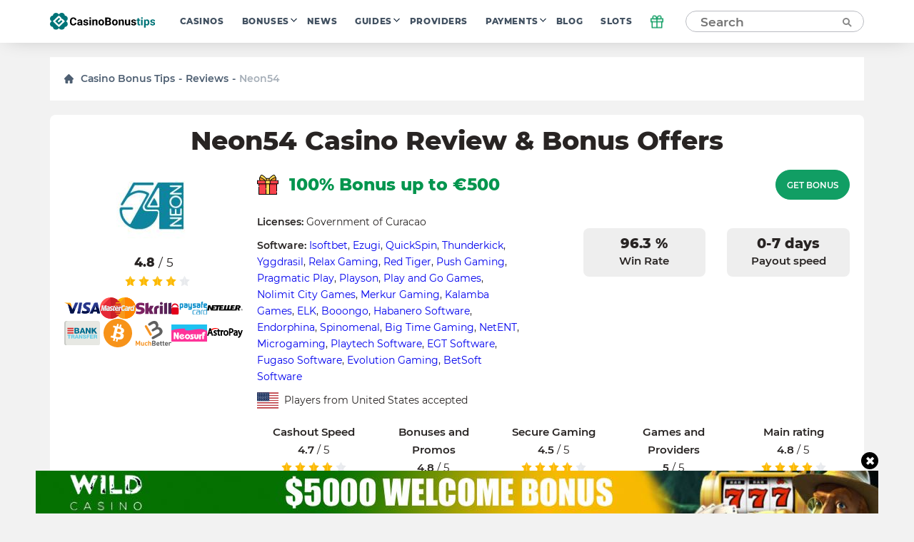

--- FILE ---
content_type: text/html; charset=UTF-8
request_url: https://casinobonustips.com/reviews/neon54-casino/
body_size: 26924
content:
    <!doctype html>
<!--[if lt IE 9]><html class="no-js no-svg ie lt-ie9 lt-ie8 lt-ie7" lang="en-US"> <![endif]-->
<!--[if IE 9]><html class="no-js no-svg ie ie9 lt-ie9 lt-ie8" lang="en-US"> <![endif]-->
<!--[if gt IE 9]><!--><html class="no-js no-svg" lang="en-US"> <!--<![endif]-->
<head>
    <title>Neon54 Casino Review 2022 – Get No Deposit Bonus &amp; Free Spins</title>
    <meta http-equiv="Content-Type" content="text/html; charset=UTF-8" />
    <meta http-equiv="X-UA-Compatible" content="IE=edge">
    <meta name="viewport" content="width=device-width, initial-scale=1.0">
    <link rel="profile" href="https://gmpg.org/xfn/11">
    <link rel="apple-touch-icon" sizes="180x180" href="/apple-touch-icon.png">
    <link rel="icon" type="image/png" sizes="32x32" href="/favicon-32x32.png">
    <link rel="icon" type="image/png" sizes="16x16" href="/favicon-16x16.png">
    <link rel="shortcut icon" href="/favicon.ico" type="image/x-icon">
    <link rel="icon" href="/favicon.png" type="image/png">
    <link rel="manifest" href="/site.webmanifest">
    <meta name="msapplication-TileColor" content="#da532c">
    <meta name="theme-color" content="#ffffff">
    <meta name="google-site-verification" content="6gI11r0FxMQ7ChNA9brihoBGn9BVaqbTpS5SDHoRYAE" />
    <meta name="facebook-domain-verification" content="4220wuespsvxplf22i4kp4ct2zj33m" />

    <link rel="preload" as="font" href="https://casinobonustips.com/wp-content/themes/casino/assets/fonts/Montserrat-Regular.woff2" type="font/woff2" crossorigin="anonymous">
    <link rel="preload" as="font" href="https://casinobonustips.com/wp-content/themes/casino/assets/fonts/Montserrat-SemiBold.woff2" type="font/woff2" crossorigin="anonymous">
    <link rel="preload" as="font" href="https://casinobonustips.com/wp-content/themes/casino/assets/fonts/Montserrat-ExtraBold.woff2" type="font/woff2" crossorigin="anonymous">

    <meta name='robots' content='index, follow, max-image-preview:large, max-snippet:-1, max-video-preview:-1' />
	<style>img:is([sizes="auto" i], [sizes^="auto," i]) { contain-intrinsic-size: 3000px 1500px }</style>
	
	<!-- This site is optimized with the Yoast SEO plugin v25.1 - https://yoast.com/wordpress/plugins/seo/ -->
	<meta name="description" content="Neon54 casino is a new platform on the market, which offers its players live dealer games, slots, table games with an amazing bonus system. Find more details in this review." />
	<link rel="canonical" href="https://casinobonustips.com/reviews/neon54-casino/" />
	<meta property="og:locale" content="en_US" />
	<meta property="og:type" content="article" />
	<meta property="og:title" content="Neon54 Casino Review 2022 – Get No Deposit Bonus &amp; Free Spins" />
	<meta property="og:description" content="Neon54 casino is a new platform on the market, which offers its players live dealer games, slots, table games with an amazing bonus system. Find more details in this review." />
	<meta property="og:url" content="https://casinobonustips.com/reviews/neon54-casino/" />
	<meta property="og:site_name" content="CasinoBonusTips" />
	<meta property="article:modified_time" content="2022-07-14T07:58:49+00:00" />
	<meta property="og:image" content="https://casinobonustips.com/wp-content/uploads/2021/11/neon54-e1637850797845.jpg" />
	<meta property="og:image:width" content="155" />
	<meta property="og:image:height" content="120" />
	<meta property="og:image:type" content="image/jpeg" />
	<meta name="twitter:card" content="summary_large_image" />
	<!-- / Yoast SEO plugin. -->


<link rel='stylesheet' id='wp-block-library-css' href='https://casinobonustips.com/wp-includes/css/dist/block-library/style.min.css?ver=6.8.1' type='text/css' media='all' />
<style id='classic-theme-styles-inline-css' type='text/css'>
/*! This file is auto-generated */
.wp-block-button__link{color:#fff;background-color:#32373c;border-radius:9999px;box-shadow:none;text-decoration:none;padding:calc(.667em + 2px) calc(1.333em + 2px);font-size:1.125em}.wp-block-file__button{background:#32373c;color:#fff;text-decoration:none}
</style>
<style id='global-styles-inline-css' type='text/css'>
:root{--wp--preset--aspect-ratio--square: 1;--wp--preset--aspect-ratio--4-3: 4/3;--wp--preset--aspect-ratio--3-4: 3/4;--wp--preset--aspect-ratio--3-2: 3/2;--wp--preset--aspect-ratio--2-3: 2/3;--wp--preset--aspect-ratio--16-9: 16/9;--wp--preset--aspect-ratio--9-16: 9/16;--wp--preset--color--black: #000000;--wp--preset--color--cyan-bluish-gray: #abb8c3;--wp--preset--color--white: #ffffff;--wp--preset--color--pale-pink: #f78da7;--wp--preset--color--vivid-red: #cf2e2e;--wp--preset--color--luminous-vivid-orange: #ff6900;--wp--preset--color--luminous-vivid-amber: #fcb900;--wp--preset--color--light-green-cyan: #7bdcb5;--wp--preset--color--vivid-green-cyan: #00d084;--wp--preset--color--pale-cyan-blue: #8ed1fc;--wp--preset--color--vivid-cyan-blue: #0693e3;--wp--preset--color--vivid-purple: #9b51e0;--wp--preset--gradient--vivid-cyan-blue-to-vivid-purple: linear-gradient(135deg,rgba(6,147,227,1) 0%,rgb(155,81,224) 100%);--wp--preset--gradient--light-green-cyan-to-vivid-green-cyan: linear-gradient(135deg,rgb(122,220,180) 0%,rgb(0,208,130) 100%);--wp--preset--gradient--luminous-vivid-amber-to-luminous-vivid-orange: linear-gradient(135deg,rgba(252,185,0,1) 0%,rgba(255,105,0,1) 100%);--wp--preset--gradient--luminous-vivid-orange-to-vivid-red: linear-gradient(135deg,rgba(255,105,0,1) 0%,rgb(207,46,46) 100%);--wp--preset--gradient--very-light-gray-to-cyan-bluish-gray: linear-gradient(135deg,rgb(238,238,238) 0%,rgb(169,184,195) 100%);--wp--preset--gradient--cool-to-warm-spectrum: linear-gradient(135deg,rgb(74,234,220) 0%,rgb(151,120,209) 20%,rgb(207,42,186) 40%,rgb(238,44,130) 60%,rgb(251,105,98) 80%,rgb(254,248,76) 100%);--wp--preset--gradient--blush-light-purple: linear-gradient(135deg,rgb(255,206,236) 0%,rgb(152,150,240) 100%);--wp--preset--gradient--blush-bordeaux: linear-gradient(135deg,rgb(254,205,165) 0%,rgb(254,45,45) 50%,rgb(107,0,62) 100%);--wp--preset--gradient--luminous-dusk: linear-gradient(135deg,rgb(255,203,112) 0%,rgb(199,81,192) 50%,rgb(65,88,208) 100%);--wp--preset--gradient--pale-ocean: linear-gradient(135deg,rgb(255,245,203) 0%,rgb(182,227,212) 50%,rgb(51,167,181) 100%);--wp--preset--gradient--electric-grass: linear-gradient(135deg,rgb(202,248,128) 0%,rgb(113,206,126) 100%);--wp--preset--gradient--midnight: linear-gradient(135deg,rgb(2,3,129) 0%,rgb(40,116,252) 100%);--wp--preset--font-size--small: 13px;--wp--preset--font-size--medium: 20px;--wp--preset--font-size--large: 36px;--wp--preset--font-size--x-large: 42px;--wp--preset--spacing--20: 0.44rem;--wp--preset--spacing--30: 0.67rem;--wp--preset--spacing--40: 1rem;--wp--preset--spacing--50: 1.5rem;--wp--preset--spacing--60: 2.25rem;--wp--preset--spacing--70: 3.38rem;--wp--preset--spacing--80: 5.06rem;--wp--preset--shadow--natural: 6px 6px 9px rgba(0, 0, 0, 0.2);--wp--preset--shadow--deep: 12px 12px 50px rgba(0, 0, 0, 0.4);--wp--preset--shadow--sharp: 6px 6px 0px rgba(0, 0, 0, 0.2);--wp--preset--shadow--outlined: 6px 6px 0px -3px rgba(255, 255, 255, 1), 6px 6px rgba(0, 0, 0, 1);--wp--preset--shadow--crisp: 6px 6px 0px rgba(0, 0, 0, 1);}:where(.is-layout-flex){gap: 0.5em;}:where(.is-layout-grid){gap: 0.5em;}body .is-layout-flex{display: flex;}.is-layout-flex{flex-wrap: wrap;align-items: center;}.is-layout-flex > :is(*, div){margin: 0;}body .is-layout-grid{display: grid;}.is-layout-grid > :is(*, div){margin: 0;}:where(.wp-block-columns.is-layout-flex){gap: 2em;}:where(.wp-block-columns.is-layout-grid){gap: 2em;}:where(.wp-block-post-template.is-layout-flex){gap: 1.25em;}:where(.wp-block-post-template.is-layout-grid){gap: 1.25em;}.has-black-color{color: var(--wp--preset--color--black) !important;}.has-cyan-bluish-gray-color{color: var(--wp--preset--color--cyan-bluish-gray) !important;}.has-white-color{color: var(--wp--preset--color--white) !important;}.has-pale-pink-color{color: var(--wp--preset--color--pale-pink) !important;}.has-vivid-red-color{color: var(--wp--preset--color--vivid-red) !important;}.has-luminous-vivid-orange-color{color: var(--wp--preset--color--luminous-vivid-orange) !important;}.has-luminous-vivid-amber-color{color: var(--wp--preset--color--luminous-vivid-amber) !important;}.has-light-green-cyan-color{color: var(--wp--preset--color--light-green-cyan) !important;}.has-vivid-green-cyan-color{color: var(--wp--preset--color--vivid-green-cyan) !important;}.has-pale-cyan-blue-color{color: var(--wp--preset--color--pale-cyan-blue) !important;}.has-vivid-cyan-blue-color{color: var(--wp--preset--color--vivid-cyan-blue) !important;}.has-vivid-purple-color{color: var(--wp--preset--color--vivid-purple) !important;}.has-black-background-color{background-color: var(--wp--preset--color--black) !important;}.has-cyan-bluish-gray-background-color{background-color: var(--wp--preset--color--cyan-bluish-gray) !important;}.has-white-background-color{background-color: var(--wp--preset--color--white) !important;}.has-pale-pink-background-color{background-color: var(--wp--preset--color--pale-pink) !important;}.has-vivid-red-background-color{background-color: var(--wp--preset--color--vivid-red) !important;}.has-luminous-vivid-orange-background-color{background-color: var(--wp--preset--color--luminous-vivid-orange) !important;}.has-luminous-vivid-amber-background-color{background-color: var(--wp--preset--color--luminous-vivid-amber) !important;}.has-light-green-cyan-background-color{background-color: var(--wp--preset--color--light-green-cyan) !important;}.has-vivid-green-cyan-background-color{background-color: var(--wp--preset--color--vivid-green-cyan) !important;}.has-pale-cyan-blue-background-color{background-color: var(--wp--preset--color--pale-cyan-blue) !important;}.has-vivid-cyan-blue-background-color{background-color: var(--wp--preset--color--vivid-cyan-blue) !important;}.has-vivid-purple-background-color{background-color: var(--wp--preset--color--vivid-purple) !important;}.has-black-border-color{border-color: var(--wp--preset--color--black) !important;}.has-cyan-bluish-gray-border-color{border-color: var(--wp--preset--color--cyan-bluish-gray) !important;}.has-white-border-color{border-color: var(--wp--preset--color--white) !important;}.has-pale-pink-border-color{border-color: var(--wp--preset--color--pale-pink) !important;}.has-vivid-red-border-color{border-color: var(--wp--preset--color--vivid-red) !important;}.has-luminous-vivid-orange-border-color{border-color: var(--wp--preset--color--luminous-vivid-orange) !important;}.has-luminous-vivid-amber-border-color{border-color: var(--wp--preset--color--luminous-vivid-amber) !important;}.has-light-green-cyan-border-color{border-color: var(--wp--preset--color--light-green-cyan) !important;}.has-vivid-green-cyan-border-color{border-color: var(--wp--preset--color--vivid-green-cyan) !important;}.has-pale-cyan-blue-border-color{border-color: var(--wp--preset--color--pale-cyan-blue) !important;}.has-vivid-cyan-blue-border-color{border-color: var(--wp--preset--color--vivid-cyan-blue) !important;}.has-vivid-purple-border-color{border-color: var(--wp--preset--color--vivid-purple) !important;}.has-vivid-cyan-blue-to-vivid-purple-gradient-background{background: var(--wp--preset--gradient--vivid-cyan-blue-to-vivid-purple) !important;}.has-light-green-cyan-to-vivid-green-cyan-gradient-background{background: var(--wp--preset--gradient--light-green-cyan-to-vivid-green-cyan) !important;}.has-luminous-vivid-amber-to-luminous-vivid-orange-gradient-background{background: var(--wp--preset--gradient--luminous-vivid-amber-to-luminous-vivid-orange) !important;}.has-luminous-vivid-orange-to-vivid-red-gradient-background{background: var(--wp--preset--gradient--luminous-vivid-orange-to-vivid-red) !important;}.has-very-light-gray-to-cyan-bluish-gray-gradient-background{background: var(--wp--preset--gradient--very-light-gray-to-cyan-bluish-gray) !important;}.has-cool-to-warm-spectrum-gradient-background{background: var(--wp--preset--gradient--cool-to-warm-spectrum) !important;}.has-blush-light-purple-gradient-background{background: var(--wp--preset--gradient--blush-light-purple) !important;}.has-blush-bordeaux-gradient-background{background: var(--wp--preset--gradient--blush-bordeaux) !important;}.has-luminous-dusk-gradient-background{background: var(--wp--preset--gradient--luminous-dusk) !important;}.has-pale-ocean-gradient-background{background: var(--wp--preset--gradient--pale-ocean) !important;}.has-electric-grass-gradient-background{background: var(--wp--preset--gradient--electric-grass) !important;}.has-midnight-gradient-background{background: var(--wp--preset--gradient--midnight) !important;}.has-small-font-size{font-size: var(--wp--preset--font-size--small) !important;}.has-medium-font-size{font-size: var(--wp--preset--font-size--medium) !important;}.has-large-font-size{font-size: var(--wp--preset--font-size--large) !important;}.has-x-large-font-size{font-size: var(--wp--preset--font-size--x-large) !important;}
:where(.wp-block-post-template.is-layout-flex){gap: 1.25em;}:where(.wp-block-post-template.is-layout-grid){gap: 1.25em;}
:where(.wp-block-columns.is-layout-flex){gap: 2em;}:where(.wp-block-columns.is-layout-grid){gap: 2em;}
:root :where(.wp-block-pullquote){font-size: 1.5em;line-height: 1.6;}
</style>
<link rel='stylesheet' id='theme-css' href='https://casinobonustips.com/wp-content/themes/casino/assets/css/style.min.css?id=3b48670832c355da28ac' type='text/css' media='all' />
<meta name="author" content="Joshua Mau"><link rel="alternate" hreflang="en-US" href="https://casinobonustips.com/reviews/neon54-casino/">
<link rel="alternate" hreflang="cz-CZ" href="https://cz.casinobonustips.com/reviews/neon54-casino/">
<link rel="alternate" hreflang="fr-FR" href="https://fr.casinobonustips.com/reviews/neon54-casino/">
<link rel="alternate" hreflang="ro-RO" href="https://ro.casinobonustips.com/reviews/neon54-casino/">

        
            <!-- Google Tag Manager -->
<script>(function(w,d,s,l,i){w[l]=w[l]||[];w[l].push({'gtm.start':
            new Date().getTime(),event:'gtm.js'});var f=d.getElementsByTagName(s)[0],
                                                      j=d.createElement(s),dl=l!='dataLayer'?'&l='+l:'';j.async=true;j.src=
        'https://www.googletagmanager.com/gtm.js?id='+i+dl;f.parentNode.insertBefore(j,f);
    })(window,document,'script','dataLayer','GTM-NZW4K7N');</script>
<!-- End Google Tag Manager -->    
    </head>

<body class="wp-singular reviews-template-default single single-reviews postid-5598 wp-theme-casino" data-template="base.twig">
            <!-- Google Tag Manager (noscript) -->
<noscript>
    <iframe src="https://www.googletagmanager.com/ns.html?id=GTM-NZW4K7N"
            height="0"
            width="0"
            style="display:none; visibility:hidden">
    </iframe>
</noscript>
<!-- End Google Tag Manager (noscript) -->    
    
    <div class="modal-overlay" id="modal-window" aria-hidden="true" role="dialog">
    <div class="modal-content" id="modal-holder" role="document">
        <button class="btn-close" id="modal-close" type="button" aria-label="close">
            &times;
        </button>
    </div>
</div>    <div class="header-shell"></div>
<header class="header">
    <div class="container">
        



    <a href="/" class="logo has-primary-color">
        <img src="https://casinobonustips.com/wp-content/themes/casino/assets/img/elements/logo.svg"
             alt="casinobonustips.com"
        />
    </a>
        <nav class="header__nav">
            <ul class="nav nav--horizontal d-n d-f-desktop">
            <li class="nav__item   ">
            <a class="nav__link" href="https://casinobonustips.com/reviews/">Casinos</a>
                    </li>
            <li class="nav__item  nav__item--has-children ">
            <a class="nav__link" href="https://casinobonustips.com/bonuses/">Bonuses</a>
                            <ul class="nav__sub">
                                            <li class="nav__item ">
                            <a class="nav__link" href="https://casinobonustips.com/bonus/no-deposit-bonus/">No Deposit</a>
                        </li>
                                            <li class="nav__item ">
                            <a class="nav__link" href="https://casinobonustips.com/bonus/top-welcome-bonus-offers/">Welcome</a>
                        </li>
                                            <li class="nav__item ">
                            <a class="nav__link" href="https://casinobonustips.com/bonus/free-spins-bonus/">Free Spins</a>
                        </li>
                                            <li class="nav__item ">
                            <a class="nav__link" href="https://casinobonustips.com/bonus/cashback-bonus/">Cashback</a>
                        </li>
                                            <li class="nav__item ">
                            <a class="nav__link" href="https://casinobonustips.com/bonus/weekly-bonus-offers/">Weekly</a>
                        </li>
                                            <li class="nav__item ">
                            <a class="nav__link" href="https://casinobonustips.com/bonus/reload-bonus/">Reload</a>
                        </li>
                                            <li class="nav__item ">
                            <a class="nav__link" href="https://casinobonustips.com/bonus/exclusive-bonus/">Exclusive</a>
                        </li>
                                    </ul>
                    </li>
            <li class="nav__item   ">
            <a class="nav__link" href="https://casinobonustips.com/casino-news/">News</a>
                    </li>
            <li class="nav__item  nav__item--has-children ">
            <a class="nav__link" href="https://casinobonustips.com/guides/">Guides</a>
                            <ul class="nav__sub">
                                            <li class="nav__item ">
                            <a class="nav__link" href="https://casinobonustips.com/guides/bonus-tips/">Bonus Tips</a>
                        </li>
                                            <li class="nav__item ">
                            <a class="nav__link" href="https://casinobonustips.com/guides/slots/">Slots</a>
                        </li>
                                            <li class="nav__item ">
                            <a class="nav__link" href="https://casinobonustips.com/guides/roulette/">Roulette</a>
                        </li>
                                            <li class="nav__item ">
                            <a class="nav__link" href="https://casinobonustips.com/guides/blackjack-strategy/">Blackjack</a>
                        </li>
                                            <li class="nav__item ">
                            <a class="nav__link" href="https://casinobonustips.com/guides/live-dealer/">Live Dealer</a>
                        </li>
                                            <li class="nav__item ">
                            <a class="nav__link" href="https://casinobonustips.com/guides/video-poker/">Video Poker</a>
                        </li>
                                            <li class="nav__item ">
                            <a class="nav__link" href="https://casinobonustips.com/guides/baccarat/baccarat-guides/">Baccarat</a>
                        </li>
                                            <li class="nav__item ">
                            <a class="nav__link" href="https://casinobonustips.com/guides/poker/poker-winners-guides/">Poker</a>
                        </li>
                                            <li class="nav__item ">
                            <a class="nav__link" href="https://casinobonustips.com/guides/keno/keno-winners-guide/">Keno</a>
                        </li>
                                            <li class="nav__item ">
                            <a class="nav__link" href="https://casinobonustips.com/guides/craps/craps-guides/">Craps</a>
                        </li>
                                            <li class="nav__item ">
                            <a class="nav__link" href="https://casinobonustips.com/guides/all/sportsbooks-winners-guides/">Sportsbooks</a>
                        </li>
                                    </ul>
                    </li>
            <li class="nav__item   ">
            <a class="nav__link" href="https://casinobonustips.com/providers/">Providers</a>
                    </li>
            <li class="nav__item  nav__item--has-children ">
            <a class="nav__link" href="https://casinobonustips.com/payments/">Payments</a>
                            <ul class="nav__sub">
                                            <li class="nav__item ">
                            <a class="nav__link" href="https://casinobonustips.com/payments/visa-casino/">VISA</a>
                        </li>
                                            <li class="nav__item ">
                            <a class="nav__link" href="https://casinobonustips.com/payments/mastercard-casinos/">Mastercard</a>
                        </li>
                                            <li class="nav__item ">
                            <a class="nav__link" href="https://casinobonustips.com/payments/skrill-casinos/">Skrill</a>
                        </li>
                                            <li class="nav__item ">
                            <a class="nav__link" href="https://casinobonustips.com/payments/neteller/">Neteller</a>
                        </li>
                                            <li class="nav__item ">
                            <a class="nav__link" href="https://casinobonustips.com/payments/bitcoin-casino/">Bitcoin</a>
                        </li>
                                            <li class="nav__item ">
                            <a class="nav__link" href="https://casinobonustips.com/payments/paypal-casinos/">PayPal</a>
                        </li>
                                            <li class="nav__item ">
                            <a class="nav__link" href="https://casinobonustips.com/payments/trustly-casinos/">Trustly</a>
                        </li>
                                            <li class="nav__item ">
                            <a class="nav__link" href="https://casinobonustips.com/payments/paysafecard-casinos/">Paysafecard</a>
                        </li>
                                            <li class="nav__item ">
                            <a class="nav__link" href="https://casinobonustips.com/payments/instadebit/">InstaDebit</a>
                        </li>
                                            <li class="nav__item ">
                            <a class="nav__link" href="https://casinobonustips.com/payments/echeck-casinos/">eCheck</a>
                        </li>
                                            <li class="nav__item ">
                            <a class="nav__link" href="https://casinobonustips.com/payments/ecopayz/">ecoPayz</a>
                        </li>
                                            <li class="nav__item ">
                            <a class="nav__link" href="https://casinobonustips.com/payments/pay-by-phone/">Pay by phone</a>
                        </li>
                                    </ul>
                    </li>
            <li class="nav__item   ">
            <a class="nav__link" href="https://casinobonustips.com/blog/">Blog</a>
                    </li>
            <li class="nav__item   nav__item--last">
            <a class="nav__link" href="https://casinobonustips.com/slots/">Slots</a>
                    </li>
    </ul>        </nav>
            <div class="gift">
        <div class="gift__icon">
            <svg width="20" height="20" viewBox="0 0 20 20" fill="none" xmlns="http://www.w3.org/2000/svg">
                <path d="M16.6668 10V18.3333H3.3335V10" stroke="#119e64" stroke-width="1.5" stroke-linecap="round" stroke-linejoin="round"></path>
                <path d="M18.3332 5.83334H1.6665V10H18.3332V5.83334Z" stroke="#119e64" stroke-width="1.5" stroke-linecap="round" stroke-linejoin="round"></path>
                <path d="M10 18.3333V5.83334" stroke="#119e64" stroke-width="1.5" stroke-linecap="round" stroke-linejoin="round"></path>
                <path d="M9.99984 5.83332H6.24984C5.6973 5.83332 5.1674 5.61383 4.7767 5.22313C4.386 4.83243 4.1665 4.30252 4.1665 3.74999C4.1665 3.19746 4.386 2.66755 4.7767 2.27685C5.1674 1.88615 5.6973 1.66666 6.24984 1.66666C9.1665 1.66666 9.99984 5.83332 9.99984 5.83332Z" stroke="#119e64" stroke-width="1.5" stroke-linecap="round" stroke-linejoin="round"></path>
                <path d="M10 5.83332H13.75C14.3025 5.83332 14.8324 5.61383 15.2231 5.22313C15.6138 4.83243 15.8333 4.30252 15.8333 3.74999C15.8333 3.19746 15.6138 2.66755 15.2231 2.27685C14.8324 1.88615 14.3025 1.66666 13.75 1.66666C10.8333 1.66666 10 5.83332 10 5.83332Z" stroke="#119e64" stroke-width="1.5" stroke-linecap="round" stroke-linejoin="round"></path>
            </svg>
        </div>
        <div class="gift__container">
            <div class="gift__close"></div>
            <div class="gift__logo">
                <img src="https://casinobonustips.com/wp-content/uploads/2021/07/wild-casino-logo.png" class="casino-review__hero-logo" alt="Wild">
            </div>
            <div class="gift__body">
                250% Up to 1000$
            </div>
            <a href="/goto/casino/wild-casino/default/" target="_blank" rel="nofollow noreferrer" class="btn btn--primary btn--big">Get bonus</a>
        </div>

    </div>
        <form class="search" method="post">
    <input class="search__input" type="text" autocomplete="off" name="s" placeholder="Search" >
    <button type="submit" aria-label="Search"><span class="search-icon"></span></button>
</form>
<button class="search-form__show btn btn--primary visible">Search</button>        <div class="nav-toggle">
            <span class="nav-toggle__item nav-toggle__item--1"></span>
            <span class="nav-toggle__item nav-toggle__item--2"></span>
            <span class="nav-toggle__item nav-toggle__item--3"></span>
            <span class="nav-toggle__item nav-toggle__item--4"></span>
            <span class="nav-toggle__item nav-toggle__item--5"></span>
    </div>

    </div>
</header>
<div class="mobile-nav">
    <div class="accordion">
    </div>

<ul class="mobile-nav ">
            <li class="nav__item accordion__item ">
            <a class="nav__link " href="https://casinobonustips.com/reviews/">Casinos</a>
                    </li>
            <li class="nav__item accordion__item ">
            <a class="nav__link accordion__item-title" href="https://casinobonustips.com/bonuses/">Bonuses</a>
                            <div class="accordion__item-body">
                    <ul class="accordion__text">
                                                    <li class="nav__item ">
                                <a class="nav__link" href="https://casinobonustips.com/bonus/no-deposit-bonus/">No Deposit</a>
                            </li>
                                                    <li class="nav__item ">
                                <a class="nav__link" href="https://casinobonustips.com/bonus/top-welcome-bonus-offers/">Welcome</a>
                            </li>
                                                    <li class="nav__item ">
                                <a class="nav__link" href="https://casinobonustips.com/bonus/free-spins-bonus/">Free Spins</a>
                            </li>
                                                    <li class="nav__item ">
                                <a class="nav__link" href="https://casinobonustips.com/bonus/cashback-bonus/">Cashback</a>
                            </li>
                                                    <li class="nav__item ">
                                <a class="nav__link" href="https://casinobonustips.com/bonus/weekly-bonus-offers/">Weekly</a>
                            </li>
                                                    <li class="nav__item ">
                                <a class="nav__link" href="https://casinobonustips.com/bonus/reload-bonus/">Reload</a>
                            </li>
                                                    <li class="nav__item ">
                                <a class="nav__link" href="https://casinobonustips.com/bonus/exclusive-bonus/">Exclusive</a>
                            </li>
                                            </ul>
                </div>
                    </li>
            <li class="nav__item accordion__item ">
            <a class="nav__link " href="https://casinobonustips.com/casino-news/">News</a>
                    </li>
            <li class="nav__item accordion__item ">
            <a class="nav__link accordion__item-title" href="https://casinobonustips.com/guides/">Guides</a>
                            <div class="accordion__item-body">
                    <ul class="accordion__text">
                                                    <li class="nav__item ">
                                <a class="nav__link" href="https://casinobonustips.com/guides/bonus-tips/">Bonus Tips</a>
                            </li>
                                                    <li class="nav__item ">
                                <a class="nav__link" href="https://casinobonustips.com/guides/slots/">Slots</a>
                            </li>
                                                    <li class="nav__item ">
                                <a class="nav__link" href="https://casinobonustips.com/guides/roulette/">Roulette</a>
                            </li>
                                                    <li class="nav__item ">
                                <a class="nav__link" href="https://casinobonustips.com/guides/blackjack-strategy/">Blackjack</a>
                            </li>
                                                    <li class="nav__item ">
                                <a class="nav__link" href="https://casinobonustips.com/guides/live-dealer/">Live Dealer</a>
                            </li>
                                                    <li class="nav__item ">
                                <a class="nav__link" href="https://casinobonustips.com/guides/video-poker/">Video Poker</a>
                            </li>
                                                    <li class="nav__item ">
                                <a class="nav__link" href="https://casinobonustips.com/guides/baccarat/baccarat-guides/">Baccarat</a>
                            </li>
                                                    <li class="nav__item ">
                                <a class="nav__link" href="https://casinobonustips.com/guides/poker/poker-winners-guides/">Poker</a>
                            </li>
                                                    <li class="nav__item ">
                                <a class="nav__link" href="https://casinobonustips.com/guides/keno/keno-winners-guide/">Keno</a>
                            </li>
                                                    <li class="nav__item ">
                                <a class="nav__link" href="https://casinobonustips.com/guides/craps/craps-guides/">Craps</a>
                            </li>
                                                    <li class="nav__item ">
                                <a class="nav__link" href="https://casinobonustips.com/guides/all/sportsbooks-winners-guides/">Sportsbooks</a>
                            </li>
                                            </ul>
                </div>
                    </li>
            <li class="nav__item accordion__item ">
            <a class="nav__link " href="https://casinobonustips.com/providers/">Providers</a>
                    </li>
            <li class="nav__item accordion__item ">
            <a class="nav__link accordion__item-title" href="https://casinobonustips.com/payments/">Payments</a>
                            <div class="accordion__item-body">
                    <ul class="accordion__text">
                                                    <li class="nav__item ">
                                <a class="nav__link" href="https://casinobonustips.com/payments/visa-casino/">VISA</a>
                            </li>
                                                    <li class="nav__item ">
                                <a class="nav__link" href="https://casinobonustips.com/payments/mastercard-casinos/">Mastercard</a>
                            </li>
                                                    <li class="nav__item ">
                                <a class="nav__link" href="https://casinobonustips.com/payments/skrill-casinos/">Skrill</a>
                            </li>
                                                    <li class="nav__item ">
                                <a class="nav__link" href="https://casinobonustips.com/payments/neteller/">Neteller</a>
                            </li>
                                                    <li class="nav__item ">
                                <a class="nav__link" href="https://casinobonustips.com/payments/bitcoin-casino/">Bitcoin</a>
                            </li>
                                                    <li class="nav__item ">
                                <a class="nav__link" href="https://casinobonustips.com/payments/paypal-casinos/">PayPal</a>
                            </li>
                                                    <li class="nav__item ">
                                <a class="nav__link" href="https://casinobonustips.com/payments/trustly-casinos/">Trustly</a>
                            </li>
                                                    <li class="nav__item ">
                                <a class="nav__link" href="https://casinobonustips.com/payments/paysafecard-casinos/">Paysafecard</a>
                            </li>
                                                    <li class="nav__item ">
                                <a class="nav__link" href="https://casinobonustips.com/payments/instadebit/">InstaDebit</a>
                            </li>
                                                    <li class="nav__item ">
                                <a class="nav__link" href="https://casinobonustips.com/payments/echeck-casinos/">eCheck</a>
                            </li>
                                                    <li class="nav__item ">
                                <a class="nav__link" href="https://casinobonustips.com/payments/ecopayz/">ecoPayz</a>
                            </li>
                                                    <li class="nav__item ">
                                <a class="nav__link" href="https://casinobonustips.com/payments/pay-by-phone/">Pay by phone</a>
                            </li>
                                            </ul>
                </div>
                    </li>
            <li class="nav__item accordion__item ">
            <a class="nav__link " href="https://casinobonustips.com/blog/">Blog</a>
                    </li>
            <li class="nav__item accordion__item ">
            <a class="nav__link " href="https://casinobonustips.com/slots/">Slots</a>
                    </li>
    </ul></div>
<div class="search-results__additional-block hidden">
    <div class="search-results__item-header container">Editor's Choice</div>
    <div class="search-results__editors-choice d-flex fd-row container">
                    <a href="https://casinobonustips.com/reviews/wild-casino/" class="editors-choice__item d-flex fd-col">
                <div class="editors-choice__thumbnail d-flex aj-center"
                     style="background: center / contain no-repeat url('https://casinobonustips.com/wp-content/uploads/2021/07/wild-casino-logo.png')">
                </div>
                Wild
            </a>
                    <a href="https://casinobonustips.com/reviews/oshi-casino/" class="editors-choice__item d-flex fd-col">
                <div class="editors-choice__thumbnail d-flex aj-center"
                     style="background: center / contain no-repeat url('https://casinobonustips.com/wp-content/uploads/2021/08/oshi-casino-logo.png')">
                </div>
                Oshi
            </a>
                    <a href="https://casinobonustips.com/reviews/el-royale-casino/" class="editors-choice__item d-flex fd-col">
                <div class="editors-choice__thumbnail d-flex aj-center"
                     style="background: center / contain no-repeat url('https://casinobonustips.com/wp-content/uploads/2021/07/el_royale_logo.png')">
                </div>
                El Royale
            </a>
                    <a href="https://casinobonustips.com/reviews/jackie-jackpot-casino/" class="editors-choice__item d-flex fd-col">
                <div class="editors-choice__thumbnail d-flex aj-center"
                     style="background: center / contain no-repeat url('https://casinobonustips.com/wp-content/uploads/2021/06/jj-logo.png')">
                </div>
                Jackie Jackpot
            </a>
                    <a href="https://casinobonustips.com/reviews/supacasi-casino/" class="editors-choice__item d-flex fd-col">
                <div class="editors-choice__thumbnail d-flex aj-center"
                     style="background: center / contain no-repeat url('https://casinobonustips.com/wp-content/uploads/2021/11/supacasi-logo-e1637853104183.png')">
                </div>
                SupaCasi
            </a>
            </div>
    <div class="search-results__history">
        <div class="search-results__history-title search-results__item-header container">Search History</div>
        <ul class="search-results__history-items container">
        </ul>
    </div>
</div>
<div class="search-results">
    <div class="search-results__no-results">
        Sorry, no results were found for your search
        <div class="search-results__link">
            <a href="/reviews/" class="btn btn--link search__link has-arrow">
                <span>View All Casinos</span>
            </a>
        </div>
    </div>
    <div class="search-results__loading">
        Search...
    </div>
    <div class="search-results__items"></div>
</div>    <div class="catfish show" data-age="2592000">
        <div class="catfish__block-banner d-flex fd-col">
            <div class="event-type" data-event="close">
                <div class="catfish__close-button" id="float-banner-close" data-event="close"></div>
            </div>
            <div class="event-type" data-event="follow" data-link="https://record.commissionkings.ag/_MB26uHOSOG5mcN_rcTxTOGNd7ZgqdRLk/1/">
                <div class="catfish__block-img mobile-hide">
                    <a href="https://record.commissionkings.ag/_MB26uHOSOG5mcN_rcTxTOGNd7ZgqdRLk/1/" target="_blank" rel="nofollow" class="catfish__link">
                        <img src="https://casinobonustips.com/wp-content/uploads/2022/08/wild_banner.jpg" alt="">
                    </a>
                </div>
                <div class="catfish__block-img mobile-only">
                    <a href="https://record.commissionkings.ag/_MB26uHOSOG5mcN_rcTxTOGNd7ZgqdRLk/1/" target="_blank" rel="nofollow" class="catfish__link">
                        <img src="https://casinobonustips.com/wp-content/uploads/2022/08/mobile_banner_wild.jpg" alt="">
                    </a>
                </div>
            </div>
        </div>
    </div>
<script>
    var captchaReady = false;
</script>
<!-- Google invisible recaptcha -->
<script>
    var ReCaptcha = {
        status: false,
        load  : function () {
            ReCaptcha.status = true;
            (function () {
                var t = document['createElement']('script');
                t.async = true;
                t.src = `https://www.google.com/recaptcha/api.js?render=6LfXp_QcAAAAAGjbkQuHeyWPPzmJS_Y73-y2eVu5`;
                document.body.appendChild(t);
            })();
        }
    };
    var events    = ['scroll', 'mousemove', 'keypress', 'touchstart', 'touchmove'],
        recaptcha = "6LfXp_QcAAAAAGjbkQuHeyWPPzmJS_Y73-y2eVu5";

    function loadReCaptcha() {
        if (!ReCaptcha.status) {
            ReCaptcha.load();
            events.forEach(function (event) {
                window.removeEventListener(event, loadReCaptcha);
            })
            captchaReady = true;
        }
    }

    events.forEach(function (event) {
        window.addEventListener(event, loadReCaptcha);
    })

</script>
    <main class="main">

                                    <div class="container">
                    <nav class="breadcrumbs">
    <a class="breadcrumbs__item" href="/">
        <svg>
            <use xlink:href="#home"></use>
        </svg>
        <span>Casino Bonus Tips</span>
    </a>
            <a class="breadcrumbs__item" href="https://casinobonustips.com/reviews/">Reviews</a>
            <a class="breadcrumbs__item" href="https://casinobonustips.com/reviews/neon54-casino/">Neon54</a>
    </nav>

<script type="application/ld+json">
    {
      "@context": "https://schema.org",
      "@type": "BreadcrumbList",
      "itemListElement": [
              {
            "@type": "ListItem",
            "position": 1,
            "name": "Reviews",
            "item": "https://casinobonustips.com/reviews/"
        },              {
            "@type": "ListItem",
            "position": 2,
            "name": "Neon54",
            "item": "https://casinobonustips.com/reviews/neon54-casino/"
        }            ]
    }
</script>
                </div>
                    
            <div class="page__container">
            <article class="block">
    <div class="casino-review__hero">
        <h1>Neon54 Casino Review & Bonus Offers</h1>
        <div class="casino-review__hero-main">
            <div class="casino-review__hero-left">
                <img src="https://casinobonustips.com/wp-content/uploads/2021/11/neon54-200x100.jpg" class="casino-review__hero-logo" alt="Neon54">
                <div class="casino-review__hero-rating">
                    <div class="casino-review__hero-rating-compare">
                        <span class="casino-review__hero-rating-value">
                            4.8
                        </span>
                        / 5
                    </div>
                    <div class="rating-stars">
            <svg class="rating-stars__icon">
                            <use xlink:href="#star"></use>
                    </svg>
            <svg class="rating-stars__icon">
                            <use xlink:href="#star"></use>
                    </svg>
            <svg class="rating-stars__icon">
                            <use xlink:href="#star"></use>
                    </svg>
            <svg class="rating-stars__icon">
                            <use xlink:href="#star"></use>
                    </svg>
            <svg class="rating-stars__icon">
                            <use xlink:href="#star-empty"></use>
                    </svg>
    </div>                </div>

                <div class="casino-review__hero-payments">
                                                                <div class="casino-payment-item">
    <a href="https://casinobonustips.com/payments/visa-casino/">        <img src="https://casinobonustips.com/wp-content/themes/casino/assets/img/icons/payments/visa.svg"
             alt="Visa"
             title="Visa"
        />
    </a></div>
                                            <div class="casino-payment-item">
    <a href="https://casinobonustips.com/payments/mastercard-casinos/">        <img src="https://casinobonustips.com/wp-content/themes/casino/assets/img/icons/payments/mastercard.svg"
             alt="Mastercard"
             title="Mastercard"
        />
    </a></div>
                                            <div class="casino-payment-item">
    <a href="https://casinobonustips.com/payments/skrill-casinos/">        <img src="https://casinobonustips.com/wp-content/themes/casino/assets/img/icons/payments/skrill.svg"
             alt="Skrill"
             title="Skrill"
        />
    </a></div>
                                            <div class="casino-payment-item">
    <a href="https://casinobonustips.com/payments/paysafecard-casinos/">        <img src="https://casinobonustips.com/wp-content/themes/casino/assets/img/icons/payments/paysafecard.svg"
             alt="PaysafeCard"
             title="PaysafeCard"
        />
    </a></div>
                                            <div class="casino-payment-item">
    <a href="https://casinobonustips.com/payments/neteller/">        <img src="https://casinobonustips.com/wp-content/themes/casino/assets/img/icons/payments/neteller.svg"
             alt="Neteller"
             title="Neteller"
        />
    </a></div>
                                            <div class="casino-payment-item">
            <img src="https://casinobonustips.com/wp-content/themes/casino/assets/img/icons/payments/banktransfer.svg"
             alt=""
             title=""
        />
    </div>
                                            <div class="casino-payment-item">
    <a href="https://casinobonustips.com/payments/bitcoin-casino/">        <img src="https://casinobonustips.com/wp-content/themes/casino/assets/img/icons/payments/bitcoin.svg"
             alt="Bitcoin"
             title="Bitcoin"
        />
    </a></div>
                                            <div class="casino-payment-item">
            <img src="https://casinobonustips.com/wp-content/themes/casino/assets/img/icons/payments/muchbetter.svg"
             alt=""
             title=""
        />
    </div>
                                            <div class="casino-payment-item">
            <img src="https://casinobonustips.com/wp-content/themes/casino/assets/img/icons/payments/neosurf.svg"
             alt=""
             title=""
        />
    </div>
                                            <div class="casino-payment-item">
            <img src="https://casinobonustips.com/wp-content/themes/casino/assets/img/icons/payments/astropay.svg"
             alt=""
             title=""
        />
    </div>
                                    </div>

            </div>

            <div class="casino-review__hero-right">
                <div class="casino-review__hero-cta">
                    <div class="casino-review__hero-bonus">100% Bonus up to €500</div>
                    <a href="/goto/casino/neon54-casino/default/" target="_blank" rel="nofollow noreferrer" class="btn btn--primary btn--big">Get bonus</a>
                </div>

                <div class="casino-review__hero-right-main">
                    <div class="casino-review__hero-right-main-left">
                                                    <ul class="casino-review__hero-features-items d-flex fd-col">
                                                                                                            <li class="feature-item"><span class="feature-title">Licenses:</span> Government of Curacao</li>
                                                                                                                                                <li class="feature-item"><span class="feature-title">Software:</span> <a href="https://casinobonustips.com/providers/isoftbet-review/" target="_blank">Isoftbet</a>, <a href="https://casinobonustips.com/providers/ezugi-gaming-review/" target="_blank">Ezugi</a>, <a href="https://casinobonustips.com/providers/quickspin-review/" target="_blank">QuickSpin</a>, <a href="https://casinobonustips.com/providers/thunderkick-review/" target="_blank">Thunderkick</a>, <a href="https://casinobonustips.com/providers/yggdrasil-review/" target="_blank">Yggdrasil</a>, <a href="https://casinobonustips.com/providers/relax-gaming-review/" target="_blank">Relax Gaming</a>, <a href="https://casinobonustips.com/providers/red-tiger-review/" target="_blank">Red Tiger</a>, <a href="https://casinobonustips.com/providers/push-gaming-review/" target="_blank">Push Gaming</a>, <a href="https://casinobonustips.com/providers/pragmatic-play-review/" target="_blank">Pragmatic Play</a>, <a href="https://casinobonustips.com/providers/playson-review/" target="_blank">Playson</a>, <a href="https://casinobonustips.com/providers/play-and-go-games-review/" target="_blank">Play and Go Games</a>, <a href="https://casinobonustips.com/providers/nolimit-city-games-review/" target="_blank">Nolimit City Games</a>, <a href="https://casinobonustips.com/providers/merkur-games-review/" target="_blank">Merkur Gaming</a>, <a href="https://casinobonustips.com/providers/kalamba-games-review/" target="_blank">Kalamba Games</a>, <a href="https://casinobonustips.com/providers/elk-review/" target="_blank">ELK</a>, <a href="https://casinobonustips.com/providers/booongo-review/" target="_blank">Booongo</a>, <a href="https://casinobonustips.com/providers/habanero-review/" target="_blank">Habanero Software</a>, <a href="https://casinobonustips.com/providers/endorphina-review/" target="_blank">Endorphina</a>, <a href="https://casinobonustips.com/providers/spinomenal-review/" target="_blank">Spinomenal</a>, <a href="https://casinobonustips.com/providers/big-time-gaming-review/" target="_blank">Big Time Gaming</a>, <a href="https://casinobonustips.com/providers/netent-review/" target="_blank">NetENT</a>, <a href="https://casinobonustips.com/providers/microgaming-review/" target="_blank">Microgaming</a>, <a href="https://casinobonustips.com/providers/playtech-software-review/" target="_blank">Playtech Software</a>, <a href="https://casinobonustips.com/providers/egt-casino-provider-review/" target="_blank">EGT Software</a>, <a href="https://casinobonustips.com/providers/fugaso-casino-provider-review/" target="_blank">Fugaso Software</a>, <a href="https://casinobonustips.com/providers/evolution-gaming-provider-review/" target="_blank">Evolution Gaming</a>, <a href="https://casinobonustips.com/providers/betsoft-casino-provider-review/" target="_blank">BetSoft Software</a></li>
                                                                                                                                                <li class="feature-item"><div class="d-flex">
    <img src="https://casinobonustips.com/wp-content/themes/casino/assets/img/flags/us.svg" alt="Players from United States accepted" title="Players from United States accepted" width="30" class="feature-flag">
    <span>Players from United States accepted</span>
</div></li>
                                                                                                                                                                    </ul>
                                            </div>

                    <div class="casino-review__hero-right-main-right">
                        <div class="casino-review__hero-devices">
                                                                                </div>

                        <div class="casino-review__hero-statistics">
                            <div class="casino-review__hero-statistics-item casino-review__hero-win-rate">
                                <div class="casino-review__hero-statistics-item-value">96.3 %</div>
                                <div class="casino-review__hero-statistics-item-heading">Win Rate</div>
                            </div>

                            <div class="casino-review__hero-statistics-item casino-review__hero-win-rate">
                                <div class="casino-review__hero-statistics-item-value">0-7 days</div>
                                <div class="casino-review__hero-statistics-item-heading">Payout speed</div>
                            </div>
                        </div>
                    </div>
                </div>

                                <div class="casino-review__hero-reliabilities">
                                            <div class="casino-review__hero-reliabilities-item">
                            <div class="casino-review__hero-reliabilities-name">Cashout Speed</div>
                            <div class="casino-review__hero-reliabilities-rating"><span class="casino-review__hero-reliabilities-value">4.7</span> / 5</div>
                            <div class="rating-stars">
            <svg class="rating-stars__icon">
                            <use xlink:href="#star"></use>
                    </svg>
            <svg class="rating-stars__icon">
                            <use xlink:href="#star"></use>
                    </svg>
            <svg class="rating-stars__icon">
                            <use xlink:href="#star"></use>
                    </svg>
            <svg class="rating-stars__icon">
                            <use xlink:href="#star"></use>
                    </svg>
            <svg class="rating-stars__icon">
                            <use xlink:href="#star-empty"></use>
                    </svg>
    </div>                        </div>
                                            <div class="casino-review__hero-reliabilities-item">
                            <div class="casino-review__hero-reliabilities-name">Bonuses and Promos</div>
                            <div class="casino-review__hero-reliabilities-rating"><span class="casino-review__hero-reliabilities-value">4.8</span> / 5</div>
                            <div class="rating-stars">
            <svg class="rating-stars__icon">
                            <use xlink:href="#star"></use>
                    </svg>
            <svg class="rating-stars__icon">
                            <use xlink:href="#star"></use>
                    </svg>
            <svg class="rating-stars__icon">
                            <use xlink:href="#star"></use>
                    </svg>
            <svg class="rating-stars__icon">
                            <use xlink:href="#star"></use>
                    </svg>
            <svg class="rating-stars__icon">
                            <use xlink:href="#star-empty"></use>
                    </svg>
    </div>                        </div>
                                            <div class="casino-review__hero-reliabilities-item">
                            <div class="casino-review__hero-reliabilities-name">Secure Gaming</div>
                            <div class="casino-review__hero-reliabilities-rating"><span class="casino-review__hero-reliabilities-value">4.5</span> / 5</div>
                            <div class="rating-stars">
            <svg class="rating-stars__icon">
                            <use xlink:href="#star"></use>
                    </svg>
            <svg class="rating-stars__icon">
                            <use xlink:href="#star"></use>
                    </svg>
            <svg class="rating-stars__icon">
                            <use xlink:href="#star"></use>
                    </svg>
            <svg class="rating-stars__icon">
                            <use xlink:href="#star"></use>
                    </svg>
            <svg class="rating-stars__icon">
                            <use xlink:href="#star-empty"></use>
                    </svg>
    </div>                        </div>
                                            <div class="casino-review__hero-reliabilities-item">
                            <div class="casino-review__hero-reliabilities-name">Games and Providers</div>
                            <div class="casino-review__hero-reliabilities-rating"><span class="casino-review__hero-reliabilities-value">5</span> / 5</div>
                            <div class="rating-stars">
            <svg class="rating-stars__icon">
                            <use xlink:href="#star"></use>
                    </svg>
            <svg class="rating-stars__icon">
                            <use xlink:href="#star"></use>
                    </svg>
            <svg class="rating-stars__icon">
                            <use xlink:href="#star"></use>
                    </svg>
            <svg class="rating-stars__icon">
                            <use xlink:href="#star"></use>
                    </svg>
            <svg class="rating-stars__icon">
                            <use xlink:href="#star"></use>
                    </svg>
    </div>                        </div>
                    
                    <div class="casino-review__hero-reliabilities-item">
                        <div class="casino-review__hero-reliabilities-name">Main rating</div>
                        <div class="casino-review__hero-reliabilities-rating"><span class="casino-review__hero-reliabilities-value">4.8</span> / 5</div>
                        <div class="rating-stars">
            <svg class="rating-stars__icon">
                            <use xlink:href="#star"></use>
                    </svg>
            <svg class="rating-stars__icon">
                            <use xlink:href="#star"></use>
                    </svg>
            <svg class="rating-stars__icon">
                            <use xlink:href="#star"></use>
                    </svg>
            <svg class="rating-stars__icon">
                            <use xlink:href="#star"></use>
                    </svg>
            <svg class="rating-stars__icon">
                            <use xlink:href="#star-empty"></use>
                    </svg>
    </div>                    </div>
                </div>
            </div>
        </div>
    </div>
</article>        <div class="page-layout">
            <div class="page-layout__main">
                    <div class="casino-review">
                    <div class="bonus-review">
    <div class="see-more d-flex">
        <h2 class="block__title h5">Latest Bonuses of Neon54</h2>
        <a href="https://casinobonustips.com/bonuses/neon54-casino" class="see-more__link btn btn--link block__link has-arrow" target="_blank">
            See all
        </a>
    </div>
    <div class="bonus-review__slider">
        <div class="swiper-container">
            <div class="swiper-wrapper">
                                    <div class="swiper-slide">
                        <div class="bonus-review__slider-slide d-flex fd-col ai-center">
                            <div class="bonus-review__slider-front">
                                <div class="bonus-review__slider-header ">
    <span class="bonus-code_title">No code required.</span>
    
</div><a href="/goto/casino/neon54-casino/default/"
   class="d-flex fd-col ai-center bonus-review__slider-middle">
    <div class="bonus-review__slider-middle-img">
                <img src="https://casinobonustips.com/wp-content/uploads/2021/11/neon54-200x100.jpg"
             class="casino-review__hero-logo"
             alt="Neon54"
        />
    </div>
    <div class="bonus-review__slider-middle-title">
        100% up to €500, 1st Deposit Bonus Neon54
    </div>
</a>
<a href="https://casinobonustips.com/bonuses/neon54-casino/top-welcome-bonus-offers" class="bonus-review__slider-middle-bonus_type">
    Welcome Casino Bonus
</a>
<div class="bonus-review__slider-bottom d-flex ai-center">
    <a href="/goto/casino/neon54-casino/default/" target="_blank"
       rel="nofollow noreferrer"
       class="btn btn--primary btn--big">Get bonus</a>
    <div class="bonus-flip-btn">
                    <svg width="24" height="25" viewBox="0 0 24 25" fill="none" xmlns="http://www.w3.org/2000/svg">
<path d="M12 11.5V17.5M22 12.5C22 18.0228 17.5228 22.5 12 22.5C6.47715 22.5 2 18.0228 2 12.5C2 6.97715 6.47715 2.5 12 2.5C17.5228 2.5 22 6.97715 22 12.5Z" stroke="#489B69" stroke-width="1.5" stroke-linecap="round"/>
<path d="M13 8.5C13 9.05228 12.5523 9.5 12 9.5C11.4477 9.5 11 9.05228 11 8.5C11 7.94772 11.4477 7.5 12 7.5C12.5523 7.5 13 7.94772 13 8.5Z" fill="#489B69"/>
</svg>
            </div>
</div>                            </div>
                            <div class="bonus-review__slider-back">
                                <div class="bonus-review__slider-header ">
    <span class="bonus-code_title">No code required.</span>
    
</div><a href="https://casinobonustips.com/bonuses/100-up-to-e500-1st-deposit-bonus-neon54/"
   class="d-flex fd-col ai-center bonus-review__slider-middle">
    <div class="bonus-review__slider-middle-title">
        100% up to €500, 1st Deposit Bonus Neon54
    </div>
    <div class="table-container">
        <table class="bonus-review__slider-table">
                                    <tr class="t-row">
                <td class="t-title">Min deposit</td>
                <td class="t-value ">
                                            €20
                                    </td>
            </tr>
                                <tr class="t-row">
                <td class="t-title">Bonus type</td>
                <td class="t-value ">
                                            Welcome Casino Bonus
                                    </td>
            </tr>
                                <tr class="t-row">
                <td class="t-title">Bonus value</td>
                <td class="t-value ">
                                            €500
                                    </td>
            </tr>
                                <tr class="t-row">
                <td class="t-title">Win Rate</td>
                <td class="t-value ">
                                            35x(d+b)
                                    </td>
            </tr>
                                <tr class="t-row">
                <td class="t-title">Cashable</td>
                <td class="t-value ">
                                            Yes
                                    </td>
            </tr>
            </table>    </div>
</a>
<div class="bonus-review__slider-bottom d-flex ai-center">
    <a href="/goto/casino/neon54-casino/default/" target="_blank"
       rel="nofollow noreferrer"
       class="btn btn--primary btn--big">Get bonus</a>
    <div class="bonus-flip-btn">
                    <svg width="23" height="23" viewBox="0 0 23 23" fill="none" xmlns="http://www.w3.org/2000/svg">
<path d="M9.90901 9.09099C9.61612 8.7981 9.14124 8.7981 8.84835 9.09099C8.55546 9.38388 8.55546 9.85876 8.84835 10.1517L9.90901 9.09099ZM13.091 14.3943C13.3839 14.6872 13.8588 14.6872 14.1517 14.3943C14.4445 14.1014 14.4445 13.6265 14.1517 13.3336L13.091 14.3943ZM8.84835 13.3336C8.55546 13.6265 8.55546 14.1014 8.84835 14.3943C9.14124 14.6872 9.61612 14.6872 9.90901 14.3943L8.84835 13.3336ZM14.1516 10.1516C14.4445 9.85876 14.4445 9.38388 14.1516 9.09099C13.8588 8.7981 13.3839 8.7981 13.091 9.09099L14.1516 10.1516ZM8.84835 10.1517L13.091 14.3943L14.1517 13.3336L9.90901 9.09099L8.84835 10.1517ZM9.90901 14.3943L14.1516 10.1516L13.091 9.09099L8.84835 13.3336L9.90901 14.3943ZM20.75 11.5C20.75 16.6086 16.6086 20.75 11.5 20.75V22.25C17.4371 22.25 22.25 17.4371 22.25 11.5H20.75ZM11.5 20.75C6.39137 20.75 2.25 16.6086 2.25 11.5H0.75C0.75 17.4371 5.56294 22.25 11.5 22.25V20.75ZM2.25 11.5C2.25 6.39137 6.39137 2.25 11.5 2.25V0.75C5.56294 0.75 0.75 5.56294 0.75 11.5H2.25ZM11.5 2.25C16.6086 2.25 20.75 6.39137 20.75 11.5H22.25C22.25 5.56294 17.4371 0.75 11.5 0.75V2.25Z" fill="#489B69"/>
</svg>
            </div>
</div>                            </div>
                        </div>
                    </div>
                                    <div class="swiper-slide">
                        <div class="bonus-review__slider-slide d-flex fd-col ai-center">
                            <div class="bonus-review__slider-front">
                                <div class="bonus-review__slider-header ">
    <span class="bonus-code_title">No code required.</span>
    
</div><a href="/goto/casino/neon54-casino/default/"
   class="d-flex fd-col ai-center bonus-review__slider-middle">
    <div class="bonus-review__slider-middle-img">
                <img src="https://casinobonustips.com/wp-content/uploads/2021/11/neon54-200x100.jpg"
             class="casino-review__hero-logo"
             alt="Neon54"
        />
    </div>
    <div class="bonus-review__slider-middle-title">
        75% up to €300, 2nd Deposit Bonus Neon54
    </div>
</a>
<a href="https://casinobonustips.com/bonuses/neon54-casino/no-deposit-bonus" class="bonus-review__slider-middle-bonus_type">
    No Deposit Bonus
</a>
<div class="bonus-review__slider-bottom d-flex ai-center">
    <a href="/goto/casino/neon54-casino/default/" target="_blank"
       rel="nofollow noreferrer"
       class="btn btn--primary btn--big">Get bonus</a>
    <div class="bonus-flip-btn">
                    <svg width="24" height="25" viewBox="0 0 24 25" fill="none" xmlns="http://www.w3.org/2000/svg">
<path d="M12 11.5V17.5M22 12.5C22 18.0228 17.5228 22.5 12 22.5C6.47715 22.5 2 18.0228 2 12.5C2 6.97715 6.47715 2.5 12 2.5C17.5228 2.5 22 6.97715 22 12.5Z" stroke="#489B69" stroke-width="1.5" stroke-linecap="round"/>
<path d="M13 8.5C13 9.05228 12.5523 9.5 12 9.5C11.4477 9.5 11 9.05228 11 8.5C11 7.94772 11.4477 7.5 12 7.5C12.5523 7.5 13 7.94772 13 8.5Z" fill="#489B69"/>
</svg>
            </div>
</div>                            </div>
                            <div class="bonus-review__slider-back">
                                <div class="bonus-review__slider-header ">
    <span class="bonus-code_title">No code required.</span>
    
</div><a href="https://casinobonustips.com/bonuses/75-up-to-e300-2nd-deposit-bonus-neon54/"
   class="d-flex fd-col ai-center bonus-review__slider-middle">
    <div class="bonus-review__slider-middle-title">
        75% up to €300, 2nd Deposit Bonus Neon54
    </div>
    <div class="table-container">
        <table class="bonus-review__slider-table">
                                    <tr class="t-row">
                <td class="t-title">Min deposit</td>
                <td class="t-value ">
                                            €20
                                    </td>
            </tr>
                                <tr class="t-row">
                <td class="t-title">Bonus type</td>
                <td class="t-value ">
                                            No Deposit Bonus
                                    </td>
            </tr>
                                <tr class="t-row">
                <td class="t-title">Bonus value</td>
                <td class="t-value ">
                                            €300
                                    </td>
            </tr>
                                <tr class="t-row">
                <td class="t-title">Win Rate</td>
                <td class="t-value ">
                                            35x(d+b)
                                    </td>
            </tr>
                                <tr class="t-row">
                <td class="t-title">Cashable</td>
                <td class="t-value ">
                                            Yes
                                    </td>
            </tr>
            </table>    </div>
</a>
<div class="bonus-review__slider-bottom d-flex ai-center">
    <a href="/goto/casino/neon54-casino/default/" target="_blank"
       rel="nofollow noreferrer"
       class="btn btn--primary btn--big">Get bonus</a>
    <div class="bonus-flip-btn">
                    <svg width="23" height="23" viewBox="0 0 23 23" fill="none" xmlns="http://www.w3.org/2000/svg">
<path d="M9.90901 9.09099C9.61612 8.7981 9.14124 8.7981 8.84835 9.09099C8.55546 9.38388 8.55546 9.85876 8.84835 10.1517L9.90901 9.09099ZM13.091 14.3943C13.3839 14.6872 13.8588 14.6872 14.1517 14.3943C14.4445 14.1014 14.4445 13.6265 14.1517 13.3336L13.091 14.3943ZM8.84835 13.3336C8.55546 13.6265 8.55546 14.1014 8.84835 14.3943C9.14124 14.6872 9.61612 14.6872 9.90901 14.3943L8.84835 13.3336ZM14.1516 10.1516C14.4445 9.85876 14.4445 9.38388 14.1516 9.09099C13.8588 8.7981 13.3839 8.7981 13.091 9.09099L14.1516 10.1516ZM8.84835 10.1517L13.091 14.3943L14.1517 13.3336L9.90901 9.09099L8.84835 10.1517ZM9.90901 14.3943L14.1516 10.1516L13.091 9.09099L8.84835 13.3336L9.90901 14.3943ZM20.75 11.5C20.75 16.6086 16.6086 20.75 11.5 20.75V22.25C17.4371 22.25 22.25 17.4371 22.25 11.5H20.75ZM11.5 20.75C6.39137 20.75 2.25 16.6086 2.25 11.5H0.75C0.75 17.4371 5.56294 22.25 11.5 22.25V20.75ZM2.25 11.5C2.25 6.39137 6.39137 2.25 11.5 2.25V0.75C5.56294 0.75 0.75 5.56294 0.75 11.5H2.25ZM11.5 2.25C16.6086 2.25 20.75 6.39137 20.75 11.5H22.25C22.25 5.56294 17.4371 0.75 11.5 0.75V2.25Z" fill="#489B69"/>
</svg>
            </div>
</div>                            </div>
                        </div>
                    </div>
                                    <div class="swiper-slide">
                        <div class="bonus-review__slider-slide d-flex fd-col ai-center">
                            <div class="bonus-review__slider-front">
                                <div class="bonus-review__slider-header ">
    <span class="bonus-code_title">No code required.</span>
    
</div><a href="/goto/casino/neon54-casino/default/"
   class="d-flex fd-col ai-center bonus-review__slider-middle">
    <div class="bonus-review__slider-middle-img">
                <img src="https://casinobonustips.com/wp-content/uploads/2021/11/neon54-200x100.jpg"
             class="casino-review__hero-logo"
             alt="Neon54"
        />
    </div>
    <div class="bonus-review__slider-middle-title">
        50% up to €200, 3rd Deposit Bonus Neon54
    </div>
</a>
<a href="https://casinobonustips.com/bonuses/neon54-casino/no-deposit-bonus" class="bonus-review__slider-middle-bonus_type">
    No Deposit Bonus
</a>
<div class="bonus-review__slider-bottom d-flex ai-center">
    <a href="/goto/casino/neon54-casino/default/" target="_blank"
       rel="nofollow noreferrer"
       class="btn btn--primary btn--big">Get bonus</a>
    <div class="bonus-flip-btn">
                    <svg width="24" height="25" viewBox="0 0 24 25" fill="none" xmlns="http://www.w3.org/2000/svg">
<path d="M12 11.5V17.5M22 12.5C22 18.0228 17.5228 22.5 12 22.5C6.47715 22.5 2 18.0228 2 12.5C2 6.97715 6.47715 2.5 12 2.5C17.5228 2.5 22 6.97715 22 12.5Z" stroke="#489B69" stroke-width="1.5" stroke-linecap="round"/>
<path d="M13 8.5C13 9.05228 12.5523 9.5 12 9.5C11.4477 9.5 11 9.05228 11 8.5C11 7.94772 11.4477 7.5 12 7.5C12.5523 7.5 13 7.94772 13 8.5Z" fill="#489B69"/>
</svg>
            </div>
</div>                            </div>
                            <div class="bonus-review__slider-back">
                                <div class="bonus-review__slider-header ">
    <span class="bonus-code_title">No code required.</span>
    
</div><a href="https://casinobonustips.com/bonuses/50-up-to-e200-3rd-deposit-bonus-neon54/"
   class="d-flex fd-col ai-center bonus-review__slider-middle">
    <div class="bonus-review__slider-middle-title">
        50% up to €200, 3rd Deposit Bonus Neon54
    </div>
    <div class="table-container">
        <table class="bonus-review__slider-table">
                                    <tr class="t-row">
                <td class="t-title">Min deposit</td>
                <td class="t-value ">
                                            €20
                                    </td>
            </tr>
                                <tr class="t-row">
                <td class="t-title">Bonus type</td>
                <td class="t-value ">
                                            No Deposit Bonus
                                    </td>
            </tr>
                                <tr class="t-row">
                <td class="t-title">Bonus value</td>
                <td class="t-value ">
                                            €200
                                    </td>
            </tr>
                                <tr class="t-row">
                <td class="t-title">Win Rate</td>
                <td class="t-value ">
                                            35x(d+b)
                                    </td>
            </tr>
                                <tr class="t-row">
                <td class="t-title">Cashable</td>
                <td class="t-value ">
                                            Yes
                                    </td>
            </tr>
            </table>    </div>
</a>
<div class="bonus-review__slider-bottom d-flex ai-center">
    <a href="/goto/casino/neon54-casino/default/" target="_blank"
       rel="nofollow noreferrer"
       class="btn btn--primary btn--big">Get bonus</a>
    <div class="bonus-flip-btn">
                    <svg width="23" height="23" viewBox="0 0 23 23" fill="none" xmlns="http://www.w3.org/2000/svg">
<path d="M9.90901 9.09099C9.61612 8.7981 9.14124 8.7981 8.84835 9.09099C8.55546 9.38388 8.55546 9.85876 8.84835 10.1517L9.90901 9.09099ZM13.091 14.3943C13.3839 14.6872 13.8588 14.6872 14.1517 14.3943C14.4445 14.1014 14.4445 13.6265 14.1517 13.3336L13.091 14.3943ZM8.84835 13.3336C8.55546 13.6265 8.55546 14.1014 8.84835 14.3943C9.14124 14.6872 9.61612 14.6872 9.90901 14.3943L8.84835 13.3336ZM14.1516 10.1516C14.4445 9.85876 14.4445 9.38388 14.1516 9.09099C13.8588 8.7981 13.3839 8.7981 13.091 9.09099L14.1516 10.1516ZM8.84835 10.1517L13.091 14.3943L14.1517 13.3336L9.90901 9.09099L8.84835 10.1517ZM9.90901 14.3943L14.1516 10.1516L13.091 9.09099L8.84835 13.3336L9.90901 14.3943ZM20.75 11.5C20.75 16.6086 16.6086 20.75 11.5 20.75V22.25C17.4371 22.25 22.25 17.4371 22.25 11.5H20.75ZM11.5 20.75C6.39137 20.75 2.25 16.6086 2.25 11.5H0.75C0.75 17.4371 5.56294 22.25 11.5 22.25V20.75ZM2.25 11.5C2.25 6.39137 6.39137 2.25 11.5 2.25V0.75C5.56294 0.75 0.75 5.56294 0.75 11.5H2.25ZM11.5 2.25C16.6086 2.25 20.75 6.39137 20.75 11.5H22.25C22.25 5.56294 17.4371 0.75 11.5 0.75V2.25Z" fill="#489B69"/>
</svg>
            </div>
</div>                            </div>
                        </div>
                    </div>
                                    <div class="swiper-slide">
                        <div class="bonus-review__slider-slide d-flex fd-col ai-center">
                            <div class="bonus-review__slider-front">
                                <div class="bonus-review__slider-header ">
    <span class="bonus-code_title">No code required.</span>
    
</div><a href="/goto/casino/neon54-casino/default/"
   class="d-flex fd-col ai-center bonus-review__slider-middle">
    <div class="bonus-review__slider-middle-img">
                <img src="https://casinobonustips.com/wp-content/uploads/2021/11/neon54-200x100.jpg"
             class="casino-review__hero-logo"
             alt="Neon54"
        />
    </div>
    <div class="bonus-review__slider-middle-title">
        10% up to €200 Cashback Bonus Neon54
    </div>
</a>
<a href="https://casinobonustips.com/bonuses/neon54-casino/top-welcome-bonus-offers" class="bonus-review__slider-middle-bonus_type">
    Welcome Casino Bonus
</a>
<div class="bonus-review__slider-bottom d-flex ai-center">
    <a href="/goto/casino/neon54-casino/default/" target="_blank"
       rel="nofollow noreferrer"
       class="btn btn--primary btn--big">Get bonus</a>
    <div class="bonus-flip-btn">
                    <svg width="24" height="25" viewBox="0 0 24 25" fill="none" xmlns="http://www.w3.org/2000/svg">
<path d="M12 11.5V17.5M22 12.5C22 18.0228 17.5228 22.5 12 22.5C6.47715 22.5 2 18.0228 2 12.5C2 6.97715 6.47715 2.5 12 2.5C17.5228 2.5 22 6.97715 22 12.5Z" stroke="#489B69" stroke-width="1.5" stroke-linecap="round"/>
<path d="M13 8.5C13 9.05228 12.5523 9.5 12 9.5C11.4477 9.5 11 9.05228 11 8.5C11 7.94772 11.4477 7.5 12 7.5C12.5523 7.5 13 7.94772 13 8.5Z" fill="#489B69"/>
</svg>
            </div>
</div>                            </div>
                            <div class="bonus-review__slider-back">
                                <div class="bonus-review__slider-header ">
    <span class="bonus-code_title">No code required.</span>
    
</div><a href="https://casinobonustips.com/bonuses/10-up-to-e200-cashback-bonus-neon54/"
   class="d-flex fd-col ai-center bonus-review__slider-middle">
    <div class="bonus-review__slider-middle-title">
        10% up to €200 Cashback Bonus Neon54
    </div>
    <div class="table-container">
        <table class="bonus-review__slider-table">
                                    <tr class="t-row">
                <td class="t-title">Min deposit</td>
                <td class="t-value ">
                                            €5
                                    </td>
            </tr>
                                <tr class="t-row">
                <td class="t-title">Bonus type</td>
                <td class="t-value ">
                                            Welcome Casino Bonus
                                    </td>
            </tr>
                                <tr class="t-row">
                <td class="t-title">Bonus value</td>
                <td class="t-value ">
                                            €200
                                    </td>
            </tr>
                                <tr class="t-row">
                <td class="t-title">Win Rate</td>
                <td class="t-value ">
                                            1xb
                                    </td>
            </tr>
                                <tr class="t-row">
                <td class="t-title">Cashable</td>
                <td class="t-value ">
                                            Yes
                                    </td>
            </tr>
            </table>    </div>
</a>
<div class="bonus-review__slider-bottom d-flex ai-center">
    <a href="/goto/casino/neon54-casino/default/" target="_blank"
       rel="nofollow noreferrer"
       class="btn btn--primary btn--big">Get bonus</a>
    <div class="bonus-flip-btn">
                    <svg width="23" height="23" viewBox="0 0 23 23" fill="none" xmlns="http://www.w3.org/2000/svg">
<path d="M9.90901 9.09099C9.61612 8.7981 9.14124 8.7981 8.84835 9.09099C8.55546 9.38388 8.55546 9.85876 8.84835 10.1517L9.90901 9.09099ZM13.091 14.3943C13.3839 14.6872 13.8588 14.6872 14.1517 14.3943C14.4445 14.1014 14.4445 13.6265 14.1517 13.3336L13.091 14.3943ZM8.84835 13.3336C8.55546 13.6265 8.55546 14.1014 8.84835 14.3943C9.14124 14.6872 9.61612 14.6872 9.90901 14.3943L8.84835 13.3336ZM14.1516 10.1516C14.4445 9.85876 14.4445 9.38388 14.1516 9.09099C13.8588 8.7981 13.3839 8.7981 13.091 9.09099L14.1516 10.1516ZM8.84835 10.1517L13.091 14.3943L14.1517 13.3336L9.90901 9.09099L8.84835 10.1517ZM9.90901 14.3943L14.1516 10.1516L13.091 9.09099L8.84835 13.3336L9.90901 14.3943ZM20.75 11.5C20.75 16.6086 16.6086 20.75 11.5 20.75V22.25C17.4371 22.25 22.25 17.4371 22.25 11.5H20.75ZM11.5 20.75C6.39137 20.75 2.25 16.6086 2.25 11.5H0.75C0.75 17.4371 5.56294 22.25 11.5 22.25V20.75ZM2.25 11.5C2.25 6.39137 6.39137 2.25 11.5 2.25V0.75C5.56294 0.75 0.75 5.56294 0.75 11.5H2.25ZM11.5 2.25C16.6086 2.25 20.75 6.39137 20.75 11.5H22.25C22.25 5.56294 17.4371 0.75 11.5 0.75V2.25Z" fill="#489B69"/>
</svg>
            </div>
</div>                            </div>
                        </div>
                    </div>
                                    <div class="swiper-slide">
                        <div class="bonus-review__slider-slide d-flex fd-col ai-center">
                            <div class="bonus-review__slider-front">
                                <div class="bonus-review__slider-header ">
    <span class="bonus-code_title">No code required.</span>
    
</div><a href="/goto/casino/neon54-casino/default/"
   class="d-flex fd-col ai-center bonus-review__slider-middle">
    <div class="bonus-review__slider-middle-img">
                <img src="https://casinobonustips.com/wp-content/uploads/2021/11/neon54-200x100.jpg"
             class="casino-review__hero-logo"
             alt="Neon54"
        />
    </div>
    <div class="bonus-review__slider-middle-title">
        100% up to €500 + 100 Bonus Spins Neon54
    </div>
</a>
<a href="https://casinobonustips.com/bonuses/neon54-casino/top-welcome-bonus-offers" class="bonus-review__slider-middle-bonus_type">
    Welcome Casino Bonus
</a>
<div class="bonus-review__slider-bottom d-flex ai-center">
    <a href="/goto/casino/neon54-casino/default/" target="_blank"
       rel="nofollow noreferrer"
       class="btn btn--primary btn--big">Get bonus</a>
    <div class="bonus-flip-btn">
                    <svg width="24" height="25" viewBox="0 0 24 25" fill="none" xmlns="http://www.w3.org/2000/svg">
<path d="M12 11.5V17.5M22 12.5C22 18.0228 17.5228 22.5 12 22.5C6.47715 22.5 2 18.0228 2 12.5C2 6.97715 6.47715 2.5 12 2.5C17.5228 2.5 22 6.97715 22 12.5Z" stroke="#489B69" stroke-width="1.5" stroke-linecap="round"/>
<path d="M13 8.5C13 9.05228 12.5523 9.5 12 9.5C11.4477 9.5 11 9.05228 11 8.5C11 7.94772 11.4477 7.5 12 7.5C12.5523 7.5 13 7.94772 13 8.5Z" fill="#489B69"/>
</svg>
            </div>
</div>                            </div>
                            <div class="bonus-review__slider-back">
                                <div class="bonus-review__slider-header ">
    <span class="bonus-code_title">No code required.</span>
    
</div><a href="https://casinobonustips.com/bonuses/100-up-to-e500-100-bonus-spins-neon54/"
   class="d-flex fd-col ai-center bonus-review__slider-middle">
    <div class="bonus-review__slider-middle-title">
        100% up to €500 + 100 Bonus Spins Neon54
    </div>
    <div class="table-container">
        <table class="bonus-review__slider-table">
                                    <tr class="t-row">
                <td class="t-title">Min deposit</td>
                <td class="t-value ">
                                            €20
                                    </td>
            </tr>
                                <tr class="t-row">
                <td class="t-title">Bonus type</td>
                <td class="t-value ">
                                            Welcome Casino Bonus
                                    </td>
            </tr>
                                <tr class="t-row">
                <td class="t-title">Bonus value</td>
                <td class="t-value ">
                                            €500
                                    </td>
            </tr>
                                <tr class="t-row">
                <td class="t-title">Win Rate</td>
                <td class="t-value ">
                                            35x(d+b)
                                    </td>
            </tr>
                                <tr class="t-row">
                <td class="t-title">Cashable</td>
                <td class="t-value ">
                                            Yes
                                    </td>
            </tr>
            </table>    </div>
</a>
<div class="bonus-review__slider-bottom d-flex ai-center">
    <a href="/goto/casino/neon54-casino/default/" target="_blank"
       rel="nofollow noreferrer"
       class="btn btn--primary btn--big">Get bonus</a>
    <div class="bonus-flip-btn">
                    <svg width="23" height="23" viewBox="0 0 23 23" fill="none" xmlns="http://www.w3.org/2000/svg">
<path d="M9.90901 9.09099C9.61612 8.7981 9.14124 8.7981 8.84835 9.09099C8.55546 9.38388 8.55546 9.85876 8.84835 10.1517L9.90901 9.09099ZM13.091 14.3943C13.3839 14.6872 13.8588 14.6872 14.1517 14.3943C14.4445 14.1014 14.4445 13.6265 14.1517 13.3336L13.091 14.3943ZM8.84835 13.3336C8.55546 13.6265 8.55546 14.1014 8.84835 14.3943C9.14124 14.6872 9.61612 14.6872 9.90901 14.3943L8.84835 13.3336ZM14.1516 10.1516C14.4445 9.85876 14.4445 9.38388 14.1516 9.09099C13.8588 8.7981 13.3839 8.7981 13.091 9.09099L14.1516 10.1516ZM8.84835 10.1517L13.091 14.3943L14.1517 13.3336L9.90901 9.09099L8.84835 10.1517ZM9.90901 14.3943L14.1516 10.1516L13.091 9.09099L8.84835 13.3336L9.90901 14.3943ZM20.75 11.5C20.75 16.6086 16.6086 20.75 11.5 20.75V22.25C17.4371 22.25 22.25 17.4371 22.25 11.5H20.75ZM11.5 20.75C6.39137 20.75 2.25 16.6086 2.25 11.5H0.75C0.75 17.4371 5.56294 22.25 11.5 22.25V20.75ZM2.25 11.5C2.25 6.39137 6.39137 2.25 11.5 2.25V0.75C5.56294 0.75 0.75 5.56294 0.75 11.5H2.25ZM11.5 2.25C16.6086 2.25 20.75 6.39137 20.75 11.5H22.25C22.25 5.56294 17.4371 0.75 11.5 0.75V2.25Z" fill="#489B69"/>
</svg>
            </div>
</div>                            </div>
                        </div>
                    </div>
                                    <div class="swiper-slide">
                        <div class="bonus-review__slider-slide d-flex fd-col ai-center">
                            <div class="bonus-review__slider-front">
                                <div class="bonus-review__slider-header ">
    <span class="bonus-code_title">No code required.</span>
    
</div><a href="/goto/casino/neon54-casino/default/"
   class="d-flex fd-col ai-center bonus-review__slider-middle">
    <div class="bonus-review__slider-middle-img">
                <img src="https://casinobonustips.com/wp-content/uploads/2021/11/neon54-200x100.jpg"
             class="casino-review__hero-logo"
             alt="Neon54"
        />
    </div>
    <div class="bonus-review__slider-middle-title">
        up to 500 Bonus Spins Neon54
    </div>
</a>
<a href="https://casinobonustips.com/bonuses/neon54-casino/top-welcome-bonus-offers" class="bonus-review__slider-middle-bonus_type">
    Welcome Casino Bonus
</a>
<div class="bonus-review__slider-bottom d-flex ai-center">
    <a href="/goto/casino/neon54-casino/default/" target="_blank"
       rel="nofollow noreferrer"
       class="btn btn--primary btn--big">Get bonus</a>
    <div class="bonus-flip-btn">
                    <svg width="24" height="25" viewBox="0 0 24 25" fill="none" xmlns="http://www.w3.org/2000/svg">
<path d="M12 11.5V17.5M22 12.5C22 18.0228 17.5228 22.5 12 22.5C6.47715 22.5 2 18.0228 2 12.5C2 6.97715 6.47715 2.5 12 2.5C17.5228 2.5 22 6.97715 22 12.5Z" stroke="#489B69" stroke-width="1.5" stroke-linecap="round"/>
<path d="M13 8.5C13 9.05228 12.5523 9.5 12 9.5C11.4477 9.5 11 9.05228 11 8.5C11 7.94772 11.4477 7.5 12 7.5C12.5523 7.5 13 7.94772 13 8.5Z" fill="#489B69"/>
</svg>
            </div>
</div>                            </div>
                            <div class="bonus-review__slider-back">
                                <div class="bonus-review__slider-header ">
    <span class="bonus-code_title">No code required.</span>
    
</div><a href="https://casinobonustips.com/bonuses/up-to-500-bonus-spins-neon54/"
   class="d-flex fd-col ai-center bonus-review__slider-middle">
    <div class="bonus-review__slider-middle-title">
        up to 500 Bonus Spins Neon54
    </div>
    <div class="table-container">
        <table class="bonus-review__slider-table">
                                    <tr class="t-row">
                <td class="t-title">Min deposit</td>
                <td class="t-value ">
                                            €20
                                    </td>
            </tr>
                                <tr class="t-row">
                <td class="t-title">Bonus type</td>
                <td class="t-value ">
                                            Welcome Casino Bonus
                                    </td>
            </tr>
                                            <tr class="t-row">
                <td class="t-title">Win Rate</td>
                <td class="t-value ">
                                            40x
                                    </td>
            </tr>
                                <tr class="t-row">
                <td class="t-title">Cashable</td>
                <td class="t-value ">
                                            Yes
                                    </td>
            </tr>
            </table>    </div>
</a>
<div class="bonus-review__slider-bottom d-flex ai-center">
    <a href="/goto/casino/neon54-casino/default/" target="_blank"
       rel="nofollow noreferrer"
       class="btn btn--primary btn--big">Get bonus</a>
    <div class="bonus-flip-btn">
                    <svg width="23" height="23" viewBox="0 0 23 23" fill="none" xmlns="http://www.w3.org/2000/svg">
<path d="M9.90901 9.09099C9.61612 8.7981 9.14124 8.7981 8.84835 9.09099C8.55546 9.38388 8.55546 9.85876 8.84835 10.1517L9.90901 9.09099ZM13.091 14.3943C13.3839 14.6872 13.8588 14.6872 14.1517 14.3943C14.4445 14.1014 14.4445 13.6265 14.1517 13.3336L13.091 14.3943ZM8.84835 13.3336C8.55546 13.6265 8.55546 14.1014 8.84835 14.3943C9.14124 14.6872 9.61612 14.6872 9.90901 14.3943L8.84835 13.3336ZM14.1516 10.1516C14.4445 9.85876 14.4445 9.38388 14.1516 9.09099C13.8588 8.7981 13.3839 8.7981 13.091 9.09099L14.1516 10.1516ZM8.84835 10.1517L13.091 14.3943L14.1517 13.3336L9.90901 9.09099L8.84835 10.1517ZM9.90901 14.3943L14.1516 10.1516L13.091 9.09099L8.84835 13.3336L9.90901 14.3943ZM20.75 11.5C20.75 16.6086 16.6086 20.75 11.5 20.75V22.25C17.4371 22.25 22.25 17.4371 22.25 11.5H20.75ZM11.5 20.75C6.39137 20.75 2.25 16.6086 2.25 11.5H0.75C0.75 17.4371 5.56294 22.25 11.5 22.25V20.75ZM2.25 11.5C2.25 6.39137 6.39137 2.25 11.5 2.25V0.75C5.56294 0.75 0.75 5.56294 0.75 11.5H2.25ZM11.5 2.25C16.6086 2.25 20.75 6.39137 20.75 11.5H22.25C22.25 5.56294 17.4371 0.75 11.5 0.75V2.25Z" fill="#489B69"/>
</svg>
            </div>
</div>                            </div>
                        </div>
                    </div>
                                    <div class="swiper-slide">
                        <div class="bonus-review__slider-slide d-flex fd-col ai-center">
                            <div class="bonus-review__slider-front">
                                <div class="bonus-review__slider-header ">
    <span class="bonus-code_title">No code required.</span>
    
</div><a href="/goto/casino/neon54-casino/default/"
   class="d-flex fd-col ai-center bonus-review__slider-middle">
    <div class="bonus-review__slider-middle-img">
                <img src="https://casinobonustips.com/wp-content/uploads/2021/11/neon54-200x100.jpg"
             class="casino-review__hero-logo"
             alt="Neon54"
        />
    </div>
    <div class="bonus-review__slider-middle-title">
        50% up to €1000 Neon54
    </div>
</a>
<a href="https://casinobonustips.com/bonuses/neon54-casino/top-welcome-bonus-offers" class="bonus-review__slider-middle-bonus_type">
    Welcome Casino Bonus
</a>
<div class="bonus-review__slider-bottom d-flex ai-center">
    <a href="/goto/casino/neon54-casino/default/" target="_blank"
       rel="nofollow noreferrer"
       class="btn btn--primary btn--big">Get bonus</a>
    <div class="bonus-flip-btn">
                    <svg width="24" height="25" viewBox="0 0 24 25" fill="none" xmlns="http://www.w3.org/2000/svg">
<path d="M12 11.5V17.5M22 12.5C22 18.0228 17.5228 22.5 12 22.5C6.47715 22.5 2 18.0228 2 12.5C2 6.97715 6.47715 2.5 12 2.5C17.5228 2.5 22 6.97715 22 12.5Z" stroke="#489B69" stroke-width="1.5" stroke-linecap="round"/>
<path d="M13 8.5C13 9.05228 12.5523 9.5 12 9.5C11.4477 9.5 11 9.05228 11 8.5C11 7.94772 11.4477 7.5 12 7.5C12.5523 7.5 13 7.94772 13 8.5Z" fill="#489B69"/>
</svg>
            </div>
</div>                            </div>
                            <div class="bonus-review__slider-back">
                                <div class="bonus-review__slider-header ">
    <span class="bonus-code_title">No code required.</span>
    
</div><a href="https://casinobonustips.com/bonuses/50-up-to-e1000-neon54/"
   class="d-flex fd-col ai-center bonus-review__slider-middle">
    <div class="bonus-review__slider-middle-title">
        50% up to €1000 Neon54
    </div>
    <div class="table-container">
        <table class="bonus-review__slider-table">
                                    <tr class="t-row">
                <td class="t-title">Min deposit</td>
                <td class="t-value ">
                                            €20
                                    </td>
            </tr>
                                <tr class="t-row">
                <td class="t-title">Bonus type</td>
                <td class="t-value ">
                                            Welcome Casino Bonus
                                    </td>
            </tr>
                                <tr class="t-row">
                <td class="t-title">Bonus value</td>
                <td class="t-value ">
                                            €1000
                                    </td>
            </tr>
                                <tr class="t-row">
                <td class="t-title">Win Rate</td>
                <td class="t-value ">
                                            35x(d+b)
                                    </td>
            </tr>
                                <tr class="t-row">
                <td class="t-title">Cashable</td>
                <td class="t-value ">
                                            Yes
                                    </td>
            </tr>
            </table>    </div>
</a>
<div class="bonus-review__slider-bottom d-flex ai-center">
    <a href="/goto/casino/neon54-casino/default/" target="_blank"
       rel="nofollow noreferrer"
       class="btn btn--primary btn--big">Get bonus</a>
    <div class="bonus-flip-btn">
                    <svg width="23" height="23" viewBox="0 0 23 23" fill="none" xmlns="http://www.w3.org/2000/svg">
<path d="M9.90901 9.09099C9.61612 8.7981 9.14124 8.7981 8.84835 9.09099C8.55546 9.38388 8.55546 9.85876 8.84835 10.1517L9.90901 9.09099ZM13.091 14.3943C13.3839 14.6872 13.8588 14.6872 14.1517 14.3943C14.4445 14.1014 14.4445 13.6265 14.1517 13.3336L13.091 14.3943ZM8.84835 13.3336C8.55546 13.6265 8.55546 14.1014 8.84835 14.3943C9.14124 14.6872 9.61612 14.6872 9.90901 14.3943L8.84835 13.3336ZM14.1516 10.1516C14.4445 9.85876 14.4445 9.38388 14.1516 9.09099C13.8588 8.7981 13.3839 8.7981 13.091 9.09099L14.1516 10.1516ZM8.84835 10.1517L13.091 14.3943L14.1517 13.3336L9.90901 9.09099L8.84835 10.1517ZM9.90901 14.3943L14.1516 10.1516L13.091 9.09099L8.84835 13.3336L9.90901 14.3943ZM20.75 11.5C20.75 16.6086 16.6086 20.75 11.5 20.75V22.25C17.4371 22.25 22.25 17.4371 22.25 11.5H20.75ZM11.5 20.75C6.39137 20.75 2.25 16.6086 2.25 11.5H0.75C0.75 17.4371 5.56294 22.25 11.5 22.25V20.75ZM2.25 11.5C2.25 6.39137 6.39137 2.25 11.5 2.25V0.75C5.56294 0.75 0.75 5.56294 0.75 11.5H2.25ZM11.5 2.25C16.6086 2.25 20.75 6.39137 20.75 11.5H22.25C22.25 5.56294 17.4371 0.75 11.5 0.75V2.25Z" fill="#489B69"/>
</svg>
            </div>
</div>                            </div>
                        </div>
                    </div>
                                    <div class="swiper-slide">
                        <div class="bonus-review__slider-slide d-flex fd-col ai-center">
                            <div class="bonus-review__slider-front">
                                <div class="bonus-review__slider-header ">
    <span class="bonus-code_title">No code required.</span>
    
</div><a href="/goto/casino/neon54-casino/default/"
   class="d-flex fd-col ai-center bonus-review__slider-middle">
    <div class="bonus-review__slider-middle-img">
                <img src="https://casinobonustips.com/wp-content/uploads/2021/11/neon54-200x100.jpg"
             class="casino-review__hero-logo"
             alt="Neon54"
        />
    </div>
    <div class="bonus-review__slider-middle-title">
        50 Bonus Spins Weekly Reload Bonus Neon54
    </div>
</a>
<a href="https://casinobonustips.com/bonuses/neon54-casino/free-spins-bonus" class="bonus-review__slider-middle-bonus_type">
    Free Spins Bonus
</a>
<div class="bonus-review__slider-bottom d-flex ai-center">
    <a href="/goto/casino/neon54-casino/default/" target="_blank"
       rel="nofollow noreferrer"
       class="btn btn--primary btn--big">Get bonus</a>
    <div class="bonus-flip-btn">
                    <svg width="24" height="25" viewBox="0 0 24 25" fill="none" xmlns="http://www.w3.org/2000/svg">
<path d="M12 11.5V17.5M22 12.5C22 18.0228 17.5228 22.5 12 22.5C6.47715 22.5 2 18.0228 2 12.5C2 6.97715 6.47715 2.5 12 2.5C17.5228 2.5 22 6.97715 22 12.5Z" stroke="#489B69" stroke-width="1.5" stroke-linecap="round"/>
<path d="M13 8.5C13 9.05228 12.5523 9.5 12 9.5C11.4477 9.5 11 9.05228 11 8.5C11 7.94772 11.4477 7.5 12 7.5C12.5523 7.5 13 7.94772 13 8.5Z" fill="#489B69"/>
</svg>
            </div>
</div>                            </div>
                            <div class="bonus-review__slider-back">
                                <div class="bonus-review__slider-header ">
    <span class="bonus-code_title">No code required.</span>
    
</div><a href="https://casinobonustips.com/bonuses/50-bonus-spins-weekly-reload-bonus-neon54/"
   class="d-flex fd-col ai-center bonus-review__slider-middle">
    <div class="bonus-review__slider-middle-title">
        50 Bonus Spins Weekly Reload Bonus Neon54
    </div>
    <div class="table-container">
        <table class="bonus-review__slider-table">
                                    <tr class="t-row">
                <td class="t-title">Min deposit</td>
                <td class="t-value ">
                                            €20
                                    </td>
            </tr>
                                <tr class="t-row">
                <td class="t-title">Bonus type</td>
                <td class="t-value ">
                                            Free Spins Bonus
                                    </td>
            </tr>
                                            <tr class="t-row">
                <td class="t-title">Win Rate</td>
                <td class="t-value ">
                                            40x
                                    </td>
            </tr>
                                <tr class="t-row">
                <td class="t-title">Cashable</td>
                <td class="t-value ">
                                            Yes
                                    </td>
            </tr>
            </table>    </div>
</a>
<div class="bonus-review__slider-bottom d-flex ai-center">
    <a href="/goto/casino/neon54-casino/default/" target="_blank"
       rel="nofollow noreferrer"
       class="btn btn--primary btn--big">Get bonus</a>
    <div class="bonus-flip-btn">
                    <svg width="23" height="23" viewBox="0 0 23 23" fill="none" xmlns="http://www.w3.org/2000/svg">
<path d="M9.90901 9.09099C9.61612 8.7981 9.14124 8.7981 8.84835 9.09099C8.55546 9.38388 8.55546 9.85876 8.84835 10.1517L9.90901 9.09099ZM13.091 14.3943C13.3839 14.6872 13.8588 14.6872 14.1517 14.3943C14.4445 14.1014 14.4445 13.6265 14.1517 13.3336L13.091 14.3943ZM8.84835 13.3336C8.55546 13.6265 8.55546 14.1014 8.84835 14.3943C9.14124 14.6872 9.61612 14.6872 9.90901 14.3943L8.84835 13.3336ZM14.1516 10.1516C14.4445 9.85876 14.4445 9.38388 14.1516 9.09099C13.8588 8.7981 13.3839 8.7981 13.091 9.09099L14.1516 10.1516ZM8.84835 10.1517L13.091 14.3943L14.1517 13.3336L9.90901 9.09099L8.84835 10.1517ZM9.90901 14.3943L14.1516 10.1516L13.091 9.09099L8.84835 13.3336L9.90901 14.3943ZM20.75 11.5C20.75 16.6086 16.6086 20.75 11.5 20.75V22.25C17.4371 22.25 22.25 17.4371 22.25 11.5H20.75ZM11.5 20.75C6.39137 20.75 2.25 16.6086 2.25 11.5H0.75C0.75 17.4371 5.56294 22.25 11.5 22.25V20.75ZM2.25 11.5C2.25 6.39137 6.39137 2.25 11.5 2.25V0.75C5.56294 0.75 0.75 5.56294 0.75 11.5H2.25ZM11.5 2.25C16.6086 2.25 20.75 6.39137 20.75 11.5H22.25C22.25 5.56294 17.4371 0.75 11.5 0.75V2.25Z" fill="#489B69"/>
</svg>
            </div>
</div>                            </div>
                        </div>
                    </div>
                                    <div class="swiper-slide">
                        <div class="bonus-review__slider-slide d-flex fd-col ai-center">
                            <div class="bonus-review__slider-front">
                                <div class="bonus-review__slider-header ">
    <span class="bonus-code_title">No code required.</span>
    
</div><a href="/goto/casino/neon54-casino/default/"
   class="d-flex fd-col ai-center bonus-review__slider-middle">
    <div class="bonus-review__slider-middle-img">
                <img src="https://casinobonustips.com/wp-content/uploads/2021/11/neon54-200x100.jpg"
             class="casino-review__hero-logo"
             alt="Neon54"
        />
    </div>
    <div class="bonus-review__slider-middle-title">
        15% up to €3000 Weekly Cashback&#8230; Neon54
    </div>
</a>
<a href="https://casinobonustips.com/bonuses/neon54-casino/no-deposit-bonus" class="bonus-review__slider-middle-bonus_type">
    No Deposit Bonus
</a>
<div class="bonus-review__slider-bottom d-flex ai-center">
    <a href="/goto/casino/neon54-casino/default/" target="_blank"
       rel="nofollow noreferrer"
       class="btn btn--primary btn--big">Get bonus</a>
    <div class="bonus-flip-btn">
                    <svg width="24" height="25" viewBox="0 0 24 25" fill="none" xmlns="http://www.w3.org/2000/svg">
<path d="M12 11.5V17.5M22 12.5C22 18.0228 17.5228 22.5 12 22.5C6.47715 22.5 2 18.0228 2 12.5C2 6.97715 6.47715 2.5 12 2.5C17.5228 2.5 22 6.97715 22 12.5Z" stroke="#489B69" stroke-width="1.5" stroke-linecap="round"/>
<path d="M13 8.5C13 9.05228 12.5523 9.5 12 9.5C11.4477 9.5 11 9.05228 11 8.5C11 7.94772 11.4477 7.5 12 7.5C12.5523 7.5 13 7.94772 13 8.5Z" fill="#489B69"/>
</svg>
            </div>
</div>                            </div>
                            <div class="bonus-review__slider-back">
                                <div class="bonus-review__slider-header ">
    <span class="bonus-code_title">No code required.</span>
    
</div><a href="https://casinobonustips.com/bonuses/15-up-to-e3000-weekly-cashback-neon54/"
   class="d-flex fd-col ai-center bonus-review__slider-middle">
    <div class="bonus-review__slider-middle-title">
        15% up to €3000 Weekly Cashback&#8230; Neon54
    </div>
    <div class="table-container">
        <table class="bonus-review__slider-table">
                                    <tr class="t-row">
                <td class="t-title">Min deposit</td>
                <td class="t-value ">
                                            €5
                                    </td>
            </tr>
                                <tr class="t-row">
                <td class="t-title">Bonus type</td>
                <td class="t-value ">
                                            No Deposit Bonus
                                    </td>
            </tr>
                                <tr class="t-row">
                <td class="t-title">Bonus value</td>
                <td class="t-value ">
                                            €3000
                                    </td>
            </tr>
                                <tr class="t-row">
                <td class="t-title">Win Rate</td>
                <td class="t-value ">
                                            1xb
                                    </td>
            </tr>
                                <tr class="t-row">
                <td class="t-title">Cashable</td>
                <td class="t-value ">
                                            Yes
                                    </td>
            </tr>
            </table>    </div>
</a>
<div class="bonus-review__slider-bottom d-flex ai-center">
    <a href="/goto/casino/neon54-casino/default/" target="_blank"
       rel="nofollow noreferrer"
       class="btn btn--primary btn--big">Get bonus</a>
    <div class="bonus-flip-btn">
                    <svg width="23" height="23" viewBox="0 0 23 23" fill="none" xmlns="http://www.w3.org/2000/svg">
<path d="M9.90901 9.09099C9.61612 8.7981 9.14124 8.7981 8.84835 9.09099C8.55546 9.38388 8.55546 9.85876 8.84835 10.1517L9.90901 9.09099ZM13.091 14.3943C13.3839 14.6872 13.8588 14.6872 14.1517 14.3943C14.4445 14.1014 14.4445 13.6265 14.1517 13.3336L13.091 14.3943ZM8.84835 13.3336C8.55546 13.6265 8.55546 14.1014 8.84835 14.3943C9.14124 14.6872 9.61612 14.6872 9.90901 14.3943L8.84835 13.3336ZM14.1516 10.1516C14.4445 9.85876 14.4445 9.38388 14.1516 9.09099C13.8588 8.7981 13.3839 8.7981 13.091 9.09099L14.1516 10.1516ZM8.84835 10.1517L13.091 14.3943L14.1517 13.3336L9.90901 9.09099L8.84835 10.1517ZM9.90901 14.3943L14.1516 10.1516L13.091 9.09099L8.84835 13.3336L9.90901 14.3943ZM20.75 11.5C20.75 16.6086 16.6086 20.75 11.5 20.75V22.25C17.4371 22.25 22.25 17.4371 22.25 11.5H20.75ZM11.5 20.75C6.39137 20.75 2.25 16.6086 2.25 11.5H0.75C0.75 17.4371 5.56294 22.25 11.5 22.25V20.75ZM2.25 11.5C2.25 6.39137 6.39137 2.25 11.5 2.25V0.75C5.56294 0.75 0.75 5.56294 0.75 11.5H2.25ZM11.5 2.25C16.6086 2.25 20.75 6.39137 20.75 11.5H22.25C22.25 5.56294 17.4371 0.75 11.5 0.75V2.25Z" fill="#489B69"/>
</svg>
            </div>
</div>                            </div>
                        </div>
                    </div>
                                    <div class="swiper-slide">
                        <div class="bonus-review__slider-slide d-flex fd-col ai-center">
                            <div class="bonus-review__slider-front">
                                <div class="bonus-review__slider-header ">
    <span class="bonus-code_title">No code required.</span>
    
</div><a href="/goto/casino/neon54-casino/default/"
   class="d-flex fd-col ai-center bonus-review__slider-middle">
    <div class="bonus-review__slider-middle-img">
                <img src="https://casinobonustips.com/wp-content/uploads/2021/11/neon54-200x100.jpg"
             class="casino-review__hero-logo"
             alt="Neon54"
        />
    </div>
    <div class="bonus-review__slider-middle-title">
        10% up to €150 Live Casino Cashback&#8230; Neon54
    </div>
</a>
<a href="https://casinobonustips.com/bonuses/neon54-casino/cashback-bonus" class="bonus-review__slider-middle-bonus_type">
    Cashback Bonus
</a>
<div class="bonus-review__slider-bottom d-flex ai-center">
    <a href="/goto/casino/neon54-casino/default/" target="_blank"
       rel="nofollow noreferrer"
       class="btn btn--primary btn--big">Get bonus</a>
    <div class="bonus-flip-btn">
                    <svg width="24" height="25" viewBox="0 0 24 25" fill="none" xmlns="http://www.w3.org/2000/svg">
<path d="M12 11.5V17.5M22 12.5C22 18.0228 17.5228 22.5 12 22.5C6.47715 22.5 2 18.0228 2 12.5C2 6.97715 6.47715 2.5 12 2.5C17.5228 2.5 22 6.97715 22 12.5Z" stroke="#489B69" stroke-width="1.5" stroke-linecap="round"/>
<path d="M13 8.5C13 9.05228 12.5523 9.5 12 9.5C11.4477 9.5 11 9.05228 11 8.5C11 7.94772 11.4477 7.5 12 7.5C12.5523 7.5 13 7.94772 13 8.5Z" fill="#489B69"/>
</svg>
            </div>
</div>                            </div>
                            <div class="bonus-review__slider-back">
                                <div class="bonus-review__slider-header ">
    <span class="bonus-code_title">No code required.</span>
    
</div><a href="https://casinobonustips.com/bonuses/10-up-to-e150-live-casino-cashback-neon54/"
   class="d-flex fd-col ai-center bonus-review__slider-middle">
    <div class="bonus-review__slider-middle-title">
        10% up to €150 Live Casino Cashback&#8230; Neon54
    </div>
    <div class="table-container">
        <table class="bonus-review__slider-table">
                                    <tr class="t-row">
                <td class="t-title">Min deposit</td>
                <td class="t-value ">
                                            €5
                                    </td>
            </tr>
                                <tr class="t-row">
                <td class="t-title">Bonus type</td>
                <td class="t-value ">
                                            Cashback Bonus
                                    </td>
            </tr>
                                <tr class="t-row">
                <td class="t-title">Bonus value</td>
                <td class="t-value ">
                                            €150
                                    </td>
            </tr>
                                <tr class="t-row">
                <td class="t-title">Win Rate</td>
                <td class="t-value ">
                                            1xb
                                    </td>
            </tr>
                                <tr class="t-row">
                <td class="t-title">Cashable</td>
                <td class="t-value ">
                                            Yes
                                    </td>
            </tr>
            </table>    </div>
</a>
<div class="bonus-review__slider-bottom d-flex ai-center">
    <a href="/goto/casino/neon54-casino/default/" target="_blank"
       rel="nofollow noreferrer"
       class="btn btn--primary btn--big">Get bonus</a>
    <div class="bonus-flip-btn">
                    <svg width="23" height="23" viewBox="0 0 23 23" fill="none" xmlns="http://www.w3.org/2000/svg">
<path d="M9.90901 9.09099C9.61612 8.7981 9.14124 8.7981 8.84835 9.09099C8.55546 9.38388 8.55546 9.85876 8.84835 10.1517L9.90901 9.09099ZM13.091 14.3943C13.3839 14.6872 13.8588 14.6872 14.1517 14.3943C14.4445 14.1014 14.4445 13.6265 14.1517 13.3336L13.091 14.3943ZM8.84835 13.3336C8.55546 13.6265 8.55546 14.1014 8.84835 14.3943C9.14124 14.6872 9.61612 14.6872 9.90901 14.3943L8.84835 13.3336ZM14.1516 10.1516C14.4445 9.85876 14.4445 9.38388 14.1516 9.09099C13.8588 8.7981 13.3839 8.7981 13.091 9.09099L14.1516 10.1516ZM8.84835 10.1517L13.091 14.3943L14.1517 13.3336L9.90901 9.09099L8.84835 10.1517ZM9.90901 14.3943L14.1516 10.1516L13.091 9.09099L8.84835 13.3336L9.90901 14.3943ZM20.75 11.5C20.75 16.6086 16.6086 20.75 11.5 20.75V22.25C17.4371 22.25 22.25 17.4371 22.25 11.5H20.75ZM11.5 20.75C6.39137 20.75 2.25 16.6086 2.25 11.5H0.75C0.75 17.4371 5.56294 22.25 11.5 22.25V20.75ZM2.25 11.5C2.25 6.39137 6.39137 2.25 11.5 2.25V0.75C5.56294 0.75 0.75 5.56294 0.75 11.5H2.25ZM11.5 2.25C16.6086 2.25 20.75 6.39137 20.75 11.5H22.25C22.25 5.56294 17.4371 0.75 11.5 0.75V2.25Z" fill="#489B69"/>
</svg>
            </div>
</div>                            </div>
                        </div>
                    </div>
                            </div>
            <div class="pagination"></div>
        </div>
    </div>
</div>
        
        <div class="block">
            <div class="block__header">
        <div class="block__title h5">
            Content
        </div>
    </div>            <ul class="table-of-contents">
                                            <li><a href="#id-1">Introduction </a></li>
                                                    <li><a href="#id-2">Pros and Cons </a></li>
                                                    <li><a href="#id-3">Bonuses and Promotions </a></li>
                                                    <li><a href="#id-4">VIP Program </a></li>
                                                    <li><a href="#id-5">Security </a></li>
                                                    <li><a href="#id-6">Login Process </a></li>
                                                    <li><a href="#id-7">Neon54 Casino Mobile App </a></li>
                                                    <li><a href="#id-8">Deposit and Withdrawal </a></li>
                                                    <li><a href="#id-9">Games Offered </a></li>
                                                    <li><a href="#id-10">Customer Support </a></li>
                                                    <li><a href="#id-11">Conclusion  </a></li>
                
            <li><a href="#foundation">Date of foundation</a></li>
    
            <li><a href="#licences">Licences</a></li>
    
            <li><a href="#providers">Providers</a></li>
    
            <li><a href="#bonuses">Current bonuses</a></li>
    
            <li><a href="#payments">Payments</a></li>
    
            <li><a href="#faq">FAQ</a></li>
    </ul>        </div>

        <div class="block" id="prosCons">
            <div class="pros-cons">
    <div class="pros-cons--pros">
        <div class="pros-cons__title">
            <svg>
                <use xlink:href="#plus"></use>
            </svg>
            <span>Pros</span>
        </div>
        <div class="pros-cons__list">
                            <div class="pros-cons__list-item">Access to well-known providers</div>
                            <div class="pros-cons__list-item">Accepts cryptocurrencies</div>
                            <div class="pros-cons__list-item">No payment fees</div>
                            <div class="pros-cons__list-item">Live chat is open 24/7</div>
                            <div class="pros-cons__list-item">Mobile-friendly games</div>
                    </div>
    </div>
    <div class="pros-cons--cons">
        <div class="pros-cons__title">
            <svg>
                <use xlink:href="#minus"></use>
            </svg>
            <span>Cons</span>
        </div>
        <div class="pros-cons__list">
                            <div class="pros-cons__list-item">Offshore license</div>
                    </div>
    </div>
</div>        </div>

                                
                                <section class="block" id="id-1">
                <header>
                    <div class="block__header">
        <h2 class="block__title h5">
            Introduction
        </h2>
    </div>                </header>
                <div class="content"><p><img decoding="async" class="aligncenter wp-image-5599 size-large" src="https://casinobonustips.com/wp-content/uploads/2021/11/neon54-casino-1100x533.jpg" alt="Neon54 Casino" width="1100" height="533" srcset="https://casinobonustips.com/wp-content/uploads/2021/11/neon54-casino-1100x533.jpg 1100w, https://casinobonustips.com/wp-content/uploads/2021/11/neon54-casino-600x291.jpg 600w, https://casinobonustips.com/wp-content/uploads/2021/11/neon54-casino-200x97.jpg 200w, https://casinobonustips.com/wp-content/uploads/2021/11/neon54-casino-768x372.jpg 768w, https://casinobonustips.com/wp-content/uploads/2021/11/neon54-casino.jpg 1342w" sizes="(max-width: 1100px) 100vw, 1100px" /></p>
<p>Neon54 casino is a brand new casino on the market, which was launched in 2021. The casino, licensed by the government of Curacao and owned by Rabidi NV, will provide a safe online gambling environment where Kiwis can have fun in complete safety. Players can start playing with new bonuses, secure payment methods, a fun gaming atmosphere, and other exciting features.</p>
<p>This lobby is a charming online casino with over a thousand games readily available on a user-centric website. They offer industry-leading games from a long list of software providers, including Play&#8217;n GO, Microgaming, Red Tiger Gaming, Playtech, Quickspin, and Pragmatic Play. The site currently supports multiple languages and can be used on most mobile and web platforms. They are also fully licensed and regulated by the government of Curacao, so players can have peace of mind in a safe online environment.</p>
</div>
            </section>
                                <section class="block" id="id-2">
                <header>
                    <div class="block__header">
        <h2 class="block__title h5">
            Pros and Cons
        </h2>
    </div>                </header>
                <div class="content"><p>The website has a very user-friendly layout, and navigation shouldn&#8217;t be a problem, as all the information is neatly organized in appropriate sections. You will see large tabs for the main game categories, Promotions and Payments sections at the top of the screen. Scroll down to the bottom of the main page to find detailed information about the casino&#8217;s ownership and licensing, as well as general terms and conditions.</p>
<p>Advantages:</p>
<ul>
<li>Access to well-known providers,</li>
<li>Accepts cryptocurrencies,</li>
<li>No payment fees,</li>
<li>Live chat is open 24/7,</li>
<li>Mobile-friendly games.</li>
</ul>
<p>Disadvantages:</p>
<ul>
<li>Offshore license.</li>
</ul>
</div>
            </section>
                                <section class="block" id="id-3">
                <header>
                    <div class="block__header">
        <h2 class="block__title h5">
            Bonuses and Promotions
        </h2>
    </div>                </header>
                <div class="content"><h2>Neon54 Casino Welcome Bonus</h2>
<p><img decoding="async" class="aligncenter wp-image-5600 size-large" src="https://casinobonustips.com/wp-content/uploads/2021/11/neon54-casino-welcome-bonus-1100x535.jpg" alt="Neon54 Casino Welcome Bonus" width="1100" height="535" srcset="https://casinobonustips.com/wp-content/uploads/2021/11/neon54-casino-welcome-bonus-1100x535.jpg 1100w, https://casinobonustips.com/wp-content/uploads/2021/11/neon54-casino-welcome-bonus-600x292.jpg 600w, https://casinobonustips.com/wp-content/uploads/2021/11/neon54-casino-welcome-bonus-200x97.jpg 200w, https://casinobonustips.com/wp-content/uploads/2021/11/neon54-casino-welcome-bonus-768x373.jpg 768w, https://casinobonustips.com/wp-content/uploads/2021/11/neon54-casino-welcome-bonus.jpg 1349w" sizes="(max-width: 1100px) 100vw, 1100px" /></p>
<p>Rock &#8216;n&#8217; roll fans can opt for the Kriss Neon 54 casino welcome bonus package, which offers 3 bonuses up to a total of €1,000. The corresponding deposit for each is €20, and on the first deposit, you will get a 100% match bonus of up to €500. Your second deposit will bring you a 75% bonus up to €300, and your third deposit will get you a 50% bonus of up to €200. To qualify, you must wager your bonuses and deposits 35 times within 10 days with bets not exceeding €5.</p>
<p>Hip-hop fans may be interested in the SpoonDog option, which will provide a 10% Neon54 casino cashback of up to €200 on their net losses on bets placed on any game. It will be credited to the player&#8217;s real money balance and only needs to be made once.</p>
<p>The next offer is called MiraDona and is named after the best-selling artist and undisputed pop icon. It represents a 100% match bonus of up to €500 plus 100 Neon 54 casino free spins, which will be given in batches of 10 for 10 consecutive days. The terms and conditions of the bonus are the same as the Kriss offer and winnings from the spins must be won 40 times.</p>
<p>The electronic genre is represented by the enigmatic duo Daft Punk, their affair is called Craft Punk. It will bring you 1 free spin for every €1 deposited, starting at €20 and going up to €500. Wins must be placed 40 times, just like in the previous offer. No Neon 54 casino bonus codes are available at this moment.</p>
<p>Finally, the offer is named after one of the most influential musicians of our time, David Bowl. It offers a 50% bonus of up to €1,000 on a deposit of at least €20. Again, the bonus has the same wagering requirements, expiry date, and maximum bet as Kriss and MiraDona. Although the casino has chosen a very intriguing approach to newly registered players, we find the terms and conditions to be slightly worse than those usually provided in the market. For example, many other platforms allow for a 30-day bonus period and wagering requirements of 25-30 times.</p>
<p>Promotions for registered customers start with a weekly re-download bonus of 50 Neon 54 casino free spins on a deposit of at least €20. It runs from Monday to Thursday and you can request it once during that period. From Friday to Sunday, there is a 50% weekend re-deposit bonus of up to €700 plus 50 free spins with the same qualifying deposit. In addition, a 10% weekly Neon 54 casino cashback of up to €150 will refund some of your net losses on live games. In addition, the casino has a weekly Drops &amp; Wins tournament with a total prize pool of €9000.</p>
</div>
            </section>
                                <section class="block" id="id-4">
                <header>
                    <div class="block__header">
        <h2 class="block__title h5">
            VIP Program
        </h2>
    </div>                </header>
                <div class="content"><p>The loyalty program, which has 5 different levels, all with great benefits. As you go through them, you&#8217;ll get privileges with higher withdrawal limits and cashback percentages, exclusive offers, personal account management, etc.</p>
<ul>
<li>Level 1 &#8211; Monthly withdrawal limits EUR 10.000.</li>
<li>Level 2 &#8211; Monthly withdrawal limits EUR 10.000.</li>
<li>Level 3 &#8211; Monthly withdrawal limits EUR 12.000, cashback 5%.</li>
<li>Level 4 &#8211; Monthly withdrawal limits EUR 15.000, cashback 10%, personal account manager.</li>
<li>Level 5 &#8211; Monthly withdrawal limits EUR 20.000, cashback 15%, personal account manager.</li>
</ul>
</div>
            </section>
                                <section class="block" id="id-5">
                <header>
                    <div class="block__header">
        <h2 class="block__title h5">
            Security
        </h2>
    </div>                </header>
                <div class="content"><p>The lobby is owned and operated by Rabidi NV, licensed and regulated by Curacao officials. The authorities do not allow for any misunderstandings between operators and players, which makes the latter very vulnerable in case of disputes. They use industry-standard encryption methods and firewalls so player privacy stays that way. Any sensitive information will always be protected at all times.</p>
<p>They also use a random number generator to ensure the fairness of the games. This means game results will be determined by the RNG so they are guaranteed to generate random and fair results every time.</p>
</div>
            </section>
        
                    <div class="block-linking">
            <div class="grid grid--3-tablet grid--3-desktop">
                            <div class="block-linking-item">
                    <div class="block-linking-item__image">
                        <img src="https://casinobonustips.com/wp-content/uploads/2021/11/olympus-play-casino-logo-1-200x152.png" class="linking-item-image" alt="Olympus Play">
                    </div>
                    <div class="block-linking-item__bonus">
                        <div class="block-linking-bonus__icon">
                            <svg width="20" height="20">
                                <use xlink:href="#gift"></use>
                            </svg>
                        </div>
                        <div class="block-linking-bonus__text">
                            100% Bonus up to €1000 + 50 Free Spins
                        </div>
                    </div>
                    <div class="block-linking-item__bottom">
                        <div class="block-linking-item__button">
                            <a href="/goto/casino/olympus-play-casino/default/" target="_blank" rel="nofollow noreferrer" class="btn btn--primary casino-preview__button">Get bonus</a>
                        </div>
                        <div class="block-linking-item__more">
                            <a href="https://casinobonustips.com/reviews/olympus-play-casino/" class="casino-preview__review-link">
                                                                    Olympus Play Casino bonus codes
                                                            </a>
                        </div>
                    </div>
                </div>
                            <div class="block-linking-item">
                    <div class="block-linking-item__image">
                        <img src="https://casinobonustips.com/wp-content/uploads/2021/11/bitdice-e1637764565615-200x62.png" class="linking-item-image" alt="BitDice">
                    </div>
                    <div class="block-linking-item__bonus">
                        <div class="block-linking-bonus__icon">
                            <svg width="20" height="20">
                                <use xlink:href="#gift"></use>
                            </svg>
                        </div>
                        <div class="block-linking-bonus__text">
                            100% Bonus up to 1BTC
                        </div>
                    </div>
                    <div class="block-linking-item__bottom">
                        <div class="block-linking-item__button">
                            <a href="/goto/casino/bitdice-casino/default/" target="_blank" rel="nofollow noreferrer" class="btn btn--primary casino-preview__button">Get bonus</a>
                        </div>
                        <div class="block-linking-item__more">
                            <a href="https://casinobonustips.com/reviews/bitdice-casino/" class="casino-preview__review-link">
                                                                    BitDice Casino review
                                                            </a>
                        </div>
                    </div>
                </div>
                            <div class="block-linking-item">
                    <div class="block-linking-item__image">
                        <img src="https://casinobonustips.com/wp-content/uploads/2021/11/betboys-logo-200x147.jpg" class="linking-item-image" alt="BetBoys">
                    </div>
                    <div class="block-linking-item__bonus">
                        <div class="block-linking-bonus__icon">
                            <svg width="20" height="20">
                                <use xlink:href="#gift"></use>
                            </svg>
                        </div>
                        <div class="block-linking-bonus__text">
                            100% up to 420 CAD
                        </div>
                    </div>
                    <div class="block-linking-item__bottom">
                        <div class="block-linking-item__button">
                            <a href="/goto/casino/betboys-casino/default/" target="_blank" rel="nofollow noreferrer" class="btn btn--primary casino-preview__button">Get bonus</a>
                        </div>
                        <div class="block-linking-item__more">
                            <a href="https://casinobonustips.com/reviews/betboys-casino/" class="casino-preview__review-link">
                                                                    BetBoys Casino no deposit bonus
                                                            </a>
                        </div>
                    </div>
                </div>
                    </div>
    </div>

        
                                <section class="block" id="id-6">
                <header>
                    <div class="block__header">
        <h2 class="block__title h5">
            Login Process
        </h2>
    </div>                </header>
                <div class="content"><p><img decoding="async" class="aligncenter wp-image-5601 size-large" src="https://casinobonustips.com/wp-content/uploads/2021/11/neon54-casino-login-process-1100x542.jpg" alt="Neon54 Casino Login Process" width="1100" height="542" srcset="https://casinobonustips.com/wp-content/uploads/2021/11/neon54-casino-login-process-1100x542.jpg 1100w, https://casinobonustips.com/wp-content/uploads/2021/11/neon54-casino-login-process-600x296.jpg 600w, https://casinobonustips.com/wp-content/uploads/2021/11/neon54-casino-login-process-200x99.jpg 200w, https://casinobonustips.com/wp-content/uploads/2021/11/neon54-casino-login-process-768x378.jpg 768w, https://casinobonustips.com/wp-content/uploads/2021/11/neon54-casino-login-process.jpg 1301w" sizes="(max-width: 1100px) 100vw, 1100px" /></p>
<p>Players can sign up at the casino by clicking on the link we have provided and filling in the registration form. Once verified, they can start to play through the thrilling real-money casino games. Choose your character with the welcome bonus, create a username, write an email address and pass the registration process.</p>
</div>
            </section>
                                <section class="block" id="id-7">
                <header>
                    <div class="block__header">
        <h2 class="block__title h5">
            Neon54 Casino Mobile App
        </h2>
    </div>                </header>
                <div class="content"><p>The lobby does not support a specially designed Neon54 casino mobile app, but you can easily access the website using your mobile browser and enjoy the games, as all desktop versions are compatible with iOS and Android. It&#8217;s easy for players to pick up where they left off as they must use one single account across all devices. Gameplay is seamless, just like the web version, as are features and game choice.</p>
<div class="casino-devices">
        </div>
</div>
            </section>
                                <section class="block" id="id-8">
                <header>
                    <div class="block__header">
        <h2 class="block__title h5">
            Deposit and Withdrawal
        </h2>
    </div>                </header>
                <div class="content"><p>The minimum deposit and withdrawal limits are set at €10. The availability of payment options depends on the country in which you are logging in. Once you have created your account, you will be able to choose to deposit</p>
<p>Deposit Methods: Visa, MasterCard, Skrill, Neteller, Skrill 1-Tap, Neosurf, Paysafe Card, eZeeWallet, Rapid Transfer, CashtoCode, MiFinity, Bitcoin, Litecoin, Ethereum, Ripple, MuchBetter, Santander, Bradesco, Boleto, Transferencia Bancaria Local, AstroPay Card, American Express, Diners Club International, Aktia, Handelsbanken, Nordea, OP-Pohjola Group, S-Pankki, Suomen Verkkomaksut, Bank Wire Transfer, GiroPay.</p>
<p>Withdrawal Methods: Visa, MasterCard, Bank Wire Transfer, Skrill 1-Tap, Skrill, Neteller, eZeeWallet, Rapid Transfer, MiFinity, MuchBetter, Bitcoin, Litecoin, Ripple, Ethereum, Santander, Transferencia Bancaria Local, AstroPay Card, Pay4Fun, EcoPayz, Aktia Bank, Handelsbanken, POP Bank, OP-Pohjola Group, S-Bank, Suomen Verkkomaksut.</p>
<h4>Withdrawal Times</h4>
<ul>
<li>EWallets: 0-48 hours,</li>
<li>Card Payments: 3-7 days,</li>
<li>Bank Transfers: 3-7 days,</li>
<li>Pending Time: 0-5 days.</li>
</ul>
<p>The withdrawal limit is EUR 500 per transaction, EUR 500 per day, EUR 10,000 per month.</p>
<div class="casino-payments">
        </div>
</div>
            </section>
                                <section class="block" id="id-9">
                <header>
                    <div class="block__header">
        <h2 class="block__title h5">
            Games Offered
        </h2>
    </div>                </header>
                <div class="content"><p><img decoding="async" class="aligncenter wp-image-5602 size-large" src="https://casinobonustips.com/wp-content/uploads/2021/11/neon54-casino-games-1100x539.jpg" alt="Neon54 Casino Games" width="1100" height="539" srcset="https://casinobonustips.com/wp-content/uploads/2021/11/neon54-casino-games-1100x539.jpg 1100w, https://casinobonustips.com/wp-content/uploads/2021/11/neon54-casino-games-600x294.jpg 600w, https://casinobonustips.com/wp-content/uploads/2021/11/neon54-casino-games-200x98.jpg 200w, https://casinobonustips.com/wp-content/uploads/2021/11/neon54-casino-games-768x377.jpg 768w, https://casinobonustips.com/wp-content/uploads/2021/11/neon54-casino-games.jpg 1332w" sizes="(max-width: 1100px) 100vw, 1100px" /></p>
<p>Neon54 contains a delightful selection of over 1,500 real-money online games. The players can look forward to a fantastic collection of the most popular pokie games, table games, and live dealer games with their many features and themes thanks to partnerships with top-notch software providers such as Red Tiger, Microgaming, NetEnt, Play&#8217;n Go, and many more.</p>
<p><img decoding="async" class="aligncenter wp-image-5603 size-large" src="https://casinobonustips.com/wp-content/uploads/2021/11/neon54-casino-slots-1100x533.jpg" alt="Neon54 Casino Slots" width="1100" height="533" srcset="https://casinobonustips.com/wp-content/uploads/2021/11/neon54-casino-slots-1100x533.jpg 1100w, https://casinobonustips.com/wp-content/uploads/2021/11/neon54-casino-slots-600x291.jpg 600w, https://casinobonustips.com/wp-content/uploads/2021/11/neon54-casino-slots-200x97.jpg 200w, https://casinobonustips.com/wp-content/uploads/2021/11/neon54-casino-slots-768x372.jpg 768w, https://casinobonustips.com/wp-content/uploads/2021/11/neon54-casino-slots.jpg 1342w" sizes="(max-width: 1100px) 100vw, 1100px" /></p>
<p>Traditional and innovative pokies are available, with and without bonus rounds and jackpots. The pokies are themed into different categories, and the most popular games include Starburst, Immortal Romance, Book of Dead, Gonzo&#8217;s Quest, and Thunderstruck 2.</p>
<p>Video slots are easy to find, and the gaming lobby is warm and welcoming. There is a drop-down menu where players can select their favourite suppliers if they want, or they can use the search engine to find games faster. Players who don&#8217;t want to use the filtering features can simply browse through the available games until they find the ones they like. The latest casino games are also tagged so that players can stay ahead of the trends. Some of the casino&#8217;s most popular games include Helio&#8217;s Fury slot, Stampede slot, Frozen Gems slot, Gonzo&#8217;s Quest Megaways slot, and Siberian Wolf slot.</p>
<p><img decoding="async" class="aligncenter wp-image-5604 size-large" src="https://casinobonustips.com/wp-content/uploads/2021/11/neon54-table-games-1100x532.jpg" alt="Neon54 Table Games" width="1100" height="532" srcset="https://casinobonustips.com/wp-content/uploads/2021/11/neon54-table-games-1100x532.jpg 1100w, https://casinobonustips.com/wp-content/uploads/2021/11/neon54-table-games-600x290.jpg 600w, https://casinobonustips.com/wp-content/uploads/2021/11/neon54-table-games-200x97.jpg 200w, https://casinobonustips.com/wp-content/uploads/2021/11/neon54-table-games-768x372.jpg 768w, https://casinobonustips.com/wp-content/uploads/2021/11/neon54-table-games.jpg 1341w" sizes="(max-width: 1100px) 100vw, 1100px" /></p>
<p>There are also plenty of table games. Not everyone likes slot machines, so players who don&#8217;t will still have a good selection of games to watch. These include traditional tables such as blackjack, American roulette, poker, and baccarat, but there are also more modern options. Depending on the provider, the game rules can vary from table to table, as can the betting limits. So feel lucky!</p>
<h3>Live Casino</h3>
<p>Evolution Gaming makes up the majority of the live game selection. This ensures that players have a good selection of live dealer titles to choose from. Players will be entertained for hours with the most popular options in this category. Exceptional games such as Dream Catcher, Lightning Roulette, and others are available, as well as classic games such as Roulette, Blackjack, Poker, and Baccarat.</p>
</div>
            </section>
                                <section class="block" id="id-10">
                <header>
                    <div class="block__header">
        <h2 class="block__title h5">
            Customer Support
        </h2>
    </div>                </header>
                <div class="content"><p>Players contact support directly via Live Chat on the website, which will be available 24 hours a day, 7 days a week. However, players needing additional support can also call the casino or check the FAQ section for answers to the most frequently asked questions. Players can also email the casino.</p>
</div>
            </section>
                                <section class="block" id="id-11">
                <header>
                    <div class="block__header">
        <h2 class="block__title h5">
            Conclusion 
        </h2>
    </div>                </header>
                <div class="content"><p>Even though the casino is a brand new online platform, it has a solid basis for rising quickly in the industry. The largest software developers have collaborated to develop a comprehensive library of games with which players can indulge in hours of fun. Make sure to check all games and enjoy the best pokies or interact with the top dealers or other players.</p>
</div>
            </section>
        
            <section class="block" id="foundation">
        <header>
            <div class="block__header">
                <h2 class="block__title h5">Date of foundation</h2>
            </div>
        </header>
        <div class="content">
            Date of foundation 21.01.2026.
        </div>
    </section>

            <section class="block" id="licences">
        <header>
            <div class="block__header">
                <h2 class="block__title h5">Licences</h2>
            </div>
        </header>
        <div class="content">
            Government of Curacao.
        </div>
    </section>

            <section class="block" id="providers">
        <header>
            <div class="block__header">
                <h2 class="block__title h5">Providers</h2>
            </div>
        </header>
        <div class="content">
            <div class="providers">
                                    <a href="https://casinobonustips.com/providers/isoftbet-review/" target="_blank">Isoftbet</a>,                                     <a href="https://casinobonustips.com/providers/ezugi-gaming-review/" target="_blank">Ezugi</a>,                                     <a href="https://casinobonustips.com/providers/quickspin-review/" target="_blank">QuickSpin</a>,                                     <a href="https://casinobonustips.com/providers/thunderkick-review/" target="_blank">Thunderkick</a>,                                     <a href="https://casinobonustips.com/providers/yggdrasil-review/" target="_blank">Yggdrasil</a>,                                     <a href="https://casinobonustips.com/providers/relax-gaming-review/" target="_blank">Relax Gaming</a>,                                     <a href="https://casinobonustips.com/providers/red-tiger-review/" target="_blank">Red Tiger</a>,                                     <a href="https://casinobonustips.com/providers/push-gaming-review/" target="_blank">Push Gaming</a>,                                     <a href="https://casinobonustips.com/providers/pragmatic-play-review/" target="_blank">Pragmatic Play</a>,                                     <a href="https://casinobonustips.com/providers/playson-review/" target="_blank">Playson</a>,                                     <a href="https://casinobonustips.com/providers/play-and-go-games-review/" target="_blank">Play and Go Games</a>,                                     <a href="https://casinobonustips.com/providers/nolimit-city-games-review/" target="_blank">Nolimit City Games</a>,                                     <a href="https://casinobonustips.com/providers/merkur-games-review/" target="_blank">Merkur Gaming</a>,                                     <a href="https://casinobonustips.com/providers/kalamba-games-review/" target="_blank">Kalamba Games</a>,                                     <a href="https://casinobonustips.com/providers/elk-review/" target="_blank">ELK</a>,                                     <a href="https://casinobonustips.com/providers/booongo-review/" target="_blank">Booongo</a>,                                     <a href="https://casinobonustips.com/providers/habanero-review/" target="_blank">Habanero Software</a>,                                     <a href="https://casinobonustips.com/providers/endorphina-review/" target="_blank">Endorphina</a>,                                     <a href="https://casinobonustips.com/providers/spinomenal-review/" target="_blank">Spinomenal</a>,                                     <a href="https://casinobonustips.com/providers/big-time-gaming-review/" target="_blank">Big Time Gaming</a>,                                     <a href="https://casinobonustips.com/providers/netent-review/" target="_blank">NetENT</a>,                                     <a href="https://casinobonustips.com/providers/microgaming-review/" target="_blank">Microgaming</a>,                                     <a href="https://casinobonustips.com/providers/playtech-software-review/" target="_blank">Playtech Software</a>,                                     <a href="https://casinobonustips.com/providers/egt-casino-provider-review/" target="_blank">EGT Software</a>,                                     <a href="https://casinobonustips.com/providers/fugaso-casino-provider-review/" target="_blank">Fugaso Software</a>,                                     <a href="https://casinobonustips.com/providers/evolution-gaming-provider-review/" target="_blank">Evolution Gaming</a>,                                     <a href="https://casinobonustips.com/providers/betsoft-casino-provider-review/" target="_blank">BetSoft Software</a>.                             </div>
        </div>
    </section>

            <section class="block" id="bonuses">
        <header>
            <div class="block__header">
                <h2 class="block__title h5">Current bonuses</h2>
            </div>
        </header>
        <div class="content">
            <div class="bonus-current">
                                    <div class="bonus-current__item">
                        <div class="bonus-current__item-img">
                            <img src="https://casinobonustips.com/wp-content/themes/casino/assets/img/icons/bonuses/top-welcome-bonus-offers.png"
                                 alt="100% up to €500, 1st Deposit Bonus Neon54"
                            />
                        </div>
                        <div class="bonus-current__item-info">
                            <div class="bonus-current__item-content">
                                <div class="bonus-current__item-title">100% up to €500, 1st Deposit Bonus Neon54</div>
                                <a class="bonus-current__item-cat" href="https://casinobonustips.com/bonuses/neon54-casino/top-welcome-bonus-offers">
                                    Welcome Casino Bonus
                                </a>
                            </div>
                            <div class="bonus-current__item-button">
                                <a href="/goto/casino/neon54-casino/default/"
                                   class="btn btn--primary"
                                   rel="nofollow noreferrer"
                                   target="_blank"
                                >
                                    Get bonus
                                </a>
                            </div>
                        </div>
                    </div>
                                    <div class="bonus-current__item">
                        <div class="bonus-current__item-img">
                            <img src="https://casinobonustips.com/wp-content/themes/casino/assets/img/icons/bonuses/no-deposit-bonus.png"
                                 alt="75% up to €300, 2nd Deposit Bonus Neon54"
                            />
                        </div>
                        <div class="bonus-current__item-info">
                            <div class="bonus-current__item-content">
                                <div class="bonus-current__item-title">75% up to €300, 2nd Deposit Bonus Neon54</div>
                                <a class="bonus-current__item-cat" href="https://casinobonustips.com/bonuses/neon54-casino/no-deposit-bonus">
                                    No Deposit Bonus
                                </a>
                            </div>
                            <div class="bonus-current__item-button">
                                <a href="/goto/casino/neon54-casino/default/"
                                   class="btn btn--primary"
                                   rel="nofollow noreferrer"
                                   target="_blank"
                                >
                                    Get bonus
                                </a>
                            </div>
                        </div>
                    </div>
                                    <div class="bonus-current__item">
                        <div class="bonus-current__item-img">
                            <img src="https://casinobonustips.com/wp-content/themes/casino/assets/img/icons/bonuses/no-deposit-bonus.png"
                                 alt="50% up to €200, 3rd Deposit Bonus Neon54"
                            />
                        </div>
                        <div class="bonus-current__item-info">
                            <div class="bonus-current__item-content">
                                <div class="bonus-current__item-title">50% up to €200, 3rd Deposit Bonus Neon54</div>
                                <a class="bonus-current__item-cat" href="https://casinobonustips.com/bonuses/neon54-casino/no-deposit-bonus">
                                    No Deposit Bonus
                                </a>
                            </div>
                            <div class="bonus-current__item-button">
                                <a href="/goto/casino/neon54-casino/default/"
                                   class="btn btn--primary"
                                   rel="nofollow noreferrer"
                                   target="_blank"
                                >
                                    Get bonus
                                </a>
                            </div>
                        </div>
                    </div>
                                    <div class="bonus-current__item">
                        <div class="bonus-current__item-img">
                            <img src="https://casinobonustips.com/wp-content/themes/casino/assets/img/icons/bonuses/top-welcome-bonus-offers.png"
                                 alt="10% up to €200 Cashback Bonus Neon54"
                            />
                        </div>
                        <div class="bonus-current__item-info">
                            <div class="bonus-current__item-content">
                                <div class="bonus-current__item-title">10% up to €200 Cashback Bonus Neon54</div>
                                <a class="bonus-current__item-cat" href="https://casinobonustips.com/bonuses/neon54-casino/top-welcome-bonus-offers">
                                    Welcome Casino Bonus
                                </a>
                            </div>
                            <div class="bonus-current__item-button">
                                <a href="/goto/casino/neon54-casino/default/"
                                   class="btn btn--primary"
                                   rel="nofollow noreferrer"
                                   target="_blank"
                                >
                                    Get bonus
                                </a>
                            </div>
                        </div>
                    </div>
                                    <div class="bonus-current__item">
                        <div class="bonus-current__item-img">
                            <img src="https://casinobonustips.com/wp-content/themes/casino/assets/img/icons/bonuses/top-welcome-bonus-offers.png"
                                 alt="100% up to €500 + 100 Bonus Spins Neon54"
                            />
                        </div>
                        <div class="bonus-current__item-info">
                            <div class="bonus-current__item-content">
                                <div class="bonus-current__item-title">100% up to €500 + 100 Bonus Spins Neon54</div>
                                <a class="bonus-current__item-cat" href="https://casinobonustips.com/bonuses/neon54-casino/top-welcome-bonus-offers">
                                    Welcome Casino Bonus
                                </a>
                            </div>
                            <div class="bonus-current__item-button">
                                <a href="/goto/casino/neon54-casino/default/"
                                   class="btn btn--primary"
                                   rel="nofollow noreferrer"
                                   target="_blank"
                                >
                                    Get bonus
                                </a>
                            </div>
                        </div>
                    </div>
                                    <div class="bonus-current__item">
                        <div class="bonus-current__item-img">
                            <img src="https://casinobonustips.com/wp-content/themes/casino/assets/img/icons/bonuses/top-welcome-bonus-offers.png"
                                 alt="up to 500 Bonus Spins Neon54"
                            />
                        </div>
                        <div class="bonus-current__item-info">
                            <div class="bonus-current__item-content">
                                <div class="bonus-current__item-title">up to 500 Bonus Spins Neon54</div>
                                <a class="bonus-current__item-cat" href="https://casinobonustips.com/bonuses/neon54-casino/top-welcome-bonus-offers">
                                    Welcome Casino Bonus
                                </a>
                            </div>
                            <div class="bonus-current__item-button">
                                <a href="/goto/casino/neon54-casino/default/"
                                   class="btn btn--primary"
                                   rel="nofollow noreferrer"
                                   target="_blank"
                                >
                                    Get bonus
                                </a>
                            </div>
                        </div>
                    </div>
                                    <div class="bonus-current__item">
                        <div class="bonus-current__item-img">
                            <img src="https://casinobonustips.com/wp-content/themes/casino/assets/img/icons/bonuses/top-welcome-bonus-offers.png"
                                 alt="50% up to €1000 Neon54"
                            />
                        </div>
                        <div class="bonus-current__item-info">
                            <div class="bonus-current__item-content">
                                <div class="bonus-current__item-title">50% up to €1000 Neon54</div>
                                <a class="bonus-current__item-cat" href="https://casinobonustips.com/bonuses/neon54-casino/top-welcome-bonus-offers">
                                    Welcome Casino Bonus
                                </a>
                            </div>
                            <div class="bonus-current__item-button">
                                <a href="/goto/casino/neon54-casino/default/"
                                   class="btn btn--primary"
                                   rel="nofollow noreferrer"
                                   target="_blank"
                                >
                                    Get bonus
                                </a>
                            </div>
                        </div>
                    </div>
                                    <div class="bonus-current__item">
                        <div class="bonus-current__item-img">
                            <img src="https://casinobonustips.com/wp-content/themes/casino/assets/img/icons/bonuses/free-spins-bonus.png"
                                 alt="50 Bonus Spins Weekly Reload Bonus Neon54"
                            />
                        </div>
                        <div class="bonus-current__item-info">
                            <div class="bonus-current__item-content">
                                <div class="bonus-current__item-title">50 Bonus Spins Weekly Reload Bonus Neon54</div>
                                <a class="bonus-current__item-cat" href="https://casinobonustips.com/bonuses/neon54-casino/free-spins-bonus">
                                    Free Spins Bonus
                                </a>
                            </div>
                            <div class="bonus-current__item-button">
                                <a href="/goto/casino/neon54-casino/default/"
                                   class="btn btn--primary"
                                   rel="nofollow noreferrer"
                                   target="_blank"
                                >
                                    Get bonus
                                </a>
                            </div>
                        </div>
                    </div>
                                    <div class="bonus-current__item">
                        <div class="bonus-current__item-img">
                            <img src="https://casinobonustips.com/wp-content/themes/casino/assets/img/icons/bonuses/no-deposit-bonus.png"
                                 alt="15% up to €3000 Weekly Cashback&#8230; Neon54"
                            />
                        </div>
                        <div class="bonus-current__item-info">
                            <div class="bonus-current__item-content">
                                <div class="bonus-current__item-title">15% up to €3000 Weekly Cashback&#8230; Neon54</div>
                                <a class="bonus-current__item-cat" href="https://casinobonustips.com/bonuses/neon54-casino/no-deposit-bonus">
                                    No Deposit Bonus
                                </a>
                            </div>
                            <div class="bonus-current__item-button">
                                <a href="/goto/casino/neon54-casino/default/"
                                   class="btn btn--primary"
                                   rel="nofollow noreferrer"
                                   target="_blank"
                                >
                                    Get bonus
                                </a>
                            </div>
                        </div>
                    </div>
                                    <div class="bonus-current__item">
                        <div class="bonus-current__item-img">
                            <img src="https://casinobonustips.com/wp-content/themes/casino/assets/img/icons/bonuses/cashback-bonus.png"
                                 alt="10% up to €150 Live Casino Cashback&#8230; Neon54"
                            />
                        </div>
                        <div class="bonus-current__item-info">
                            <div class="bonus-current__item-content">
                                <div class="bonus-current__item-title">10% up to €150 Live Casino Cashback&#8230; Neon54</div>
                                <a class="bonus-current__item-cat" href="https://casinobonustips.com/bonuses/neon54-casino/cashback-bonus">
                                    Cashback Bonus
                                </a>
                            </div>
                            <div class="bonus-current__item-button">
                                <a href="/goto/casino/neon54-casino/default/"
                                   class="btn btn--primary"
                                   rel="nofollow noreferrer"
                                   target="_blank"
                                >
                                    Get bonus
                                </a>
                            </div>
                        </div>
                    </div>
                            </div>
        </div>
    </section>

                <section class="block" id="payments">
        <header>
            <div class="block__header">
                <h2 class="block__title h5">Payments</h2>
            </div>
        </header>
        <div class="content">
            <div class="payments">
                                                            <div class="payments__item">
                            <div class="payments__item-img">
                                                                <a href="https://casinobonustips.com/payments/visa-casino/">
                                                                        <img src="https://casinobonustips.com/wp-content/themes/casino/assets/img/icons/payments/visa.svg"
                                         title="Visa"
                                         alt="Visa"
                                    />
                                                                    </a>
                                                            </div>
                            <div class="payments__item-title">Visa</div>
                        </div>
                                                                                <div class="payments__item">
                            <div class="payments__item-img">
                                                                <a href="https://casinobonustips.com/payments/mastercard-casinos/">
                                                                        <img src="https://casinobonustips.com/wp-content/themes/casino/assets/img/icons/payments/mastercard.svg"
                                         title="Mastercard"
                                         alt="Mastercard"
                                    />
                                                                    </a>
                                                            </div>
                            <div class="payments__item-title">Mastercard</div>
                        </div>
                                                                                <div class="payments__item">
                            <div class="payments__item-img">
                                                                <a href="https://casinobonustips.com/payments/skrill-casinos/">
                                                                        <img src="https://casinobonustips.com/wp-content/themes/casino/assets/img/icons/payments/skrill.svg"
                                         title="Skrill"
                                         alt="Skrill"
                                    />
                                                                    </a>
                                                            </div>
                            <div class="payments__item-title">Skrill</div>
                        </div>
                                                                                <div class="payments__item">
                            <div class="payments__item-img">
                                                                <a href="https://casinobonustips.com/payments/paysafecard-casinos/">
                                                                        <img src="https://casinobonustips.com/wp-content/themes/casino/assets/img/icons/payments/paysafecard.svg"
                                         title="PaysafeCard"
                                         alt="PaysafeCard"
                                    />
                                                                    </a>
                                                            </div>
                            <div class="payments__item-title">PaysafeCard</div>
                        </div>
                                                                                <div class="payments__item">
                            <div class="payments__item-img">
                                                                <a href="https://casinobonustips.com/payments/neteller/">
                                                                        <img src="https://casinobonustips.com/wp-content/themes/casino/assets/img/icons/payments/neteller.svg"
                                         title="Neteller"
                                         alt="Neteller"
                                    />
                                                                    </a>
                                                            </div>
                            <div class="payments__item-title">Neteller</div>
                        </div>
                                                                                                                    <div class="payments__item">
                            <div class="payments__item-img">
                                                                <a href="https://casinobonustips.com/payments/bitcoin-casino/">
                                                                        <img src="https://casinobonustips.com/wp-content/themes/casino/assets/img/icons/payments/bitcoin.svg"
                                         title="Bitcoin"
                                         alt="Bitcoin"
                                    />
                                                                    </a>
                                                            </div>
                            <div class="payments__item-title">Bitcoin</div>
                        </div>
                                                                                                                                                            </div>
        </div>
    </section>

                    <div id="faq">
                                
    <div class="block">
        <div class="block__header">
        <div class="block__title h5">
            faq
        </div>
    </div>        <div class="accordion">
        <div class="accordion__item is-active">
        <div class="accordion__item-title">What countries are restricted?</div>
        <div class="accordion__item-body">
            <div class="accordion__text content">
                <p>Afghanistan, Belarus, Bulgaria, Curaçao, Cyprus, Estonia, France, Iran, Iraq, Israel, Italy, Lithuania, Malta, Moldova, Netherlands, North Korea, Slovakia, South Korea, Spain, Sweden, Switzerland, Ukraine, United Kingdom, United States.</p>

            </div>
        </div>
    </div>
    </div>
    </div>

    <script type="application/ld+json">
    {
        "@context": "https://schema.org",
        "@type": "FAQPage",
        "mainEntity": [
                        {
                "@type": "Question",
                "name": "What countries are restricted?",
                "acceptedAnswer": {
                    "@type": "Answer",
                    "text": "Afghanistan, Belarus, Bulgaria, Curaçao, Cyprus, Estonia, France, Iran, Iraq, Israel, Italy, Lithuania, Malta, Moldova, Netherlands, North Korea, Slovakia, South Korea, Spain, Sweden, Switzerland, Ukraine, United Kingdom, United States.
"
                }
            }            ]
    }
    </script>
            </div>
        
                    <div class="block">
                <div class="block__header">
        <div class="block__title h5">
            How to Save Your Money Playing at Neon54
        </div>
    </div>                <div class="content"><ul>
<li style="font-weight: 400;" aria-level="1"><span style="font-weight: 400;">Spend some time learning the strategies and understanding the probabilities of the game you have chosen. You will soon be rewarded with a growing account balance.</span></li>
<li style="font-weight: 400;" aria-level="1"><span style="font-weight: 400;">Earn VIP rewards. If you are a regular player who plays large amounts of money, you may be eligible for additional bonuses or cash.</span></li>
<li style="font-weight: 400;" aria-level="1"><span style="font-weight: 400;">In blackjack, casino edge can be reduced to 0.05% with a good blackjack strategy. So, choose games where your skills can give you an edge over the casino.</span></li>
<li style="font-weight: 400;" aria-level="1"><span style="font-weight: 400;">Know your bonus requirements. Most players do not read the bonus terms and conditions. However, you absolutely should.</span></li>
<li style="font-weight: 400;" aria-level="1"><span style="font-weight: 400;">Make sure that you are always playing on legitimate, trusted casino websites. Check out casino reviews on our website for guaranteed security.</span></li>
</ul>
</div>
            </div>
        
                    <div class="block-share">
    <div class="block-share__facebook">
        <div class="fb-share-button">
            <a class="block-share__link block-share__link_facebook" href="https://www.facebook.com/sharer.php?u=https://casinobonustips.com/reviews/neon54-casino/" target="_blank">
                <svg width="10" height="10" class="block-share__logo">
                    <use xlink:href="#facebook"></use>
                </svg>
                Share
            </a>
        </div>
    </div>
    <div class="block-share__twitter">
                                <a class="block-share__link block-share__link_twitter" target="_blank" href="https://twitter.com/share?text=Neon54%20casino%20is%20a%20new%20platform%20on%20the%20market%2C%20which%20offers%20its%20players%20live%20dealer%20games%2C%20slots%2C%20table%20games%20with%20an%20amazing%20bonus%20system.%20Find%20more%20details%20in%20this%20review.&url=https://casinobonustips.com/reviews/neon54-casino/&hashtags=Neon54">
            <svg width="10" height="10" class="block-share__logo">
                <use xlink:href="#twitter"></use>
            </svg>
            Tweet
        </a>
    </div>
</div>        
                    <div class="block">
                    
            <div class="block__header">
        <div class="block__title h5">
            Posted by Joshua Mau
        </div>
    </div>        <div class="author">
        <div class="author-item">
            <div class="author-item__avatar has-cover-bg" style="background-image: url( https://casinobonustips.com/wp-content/uploads/2021/06/joshua-mau1-200x200.jpg );">
            </div>
            <div class="author-item__info author-item-info">
                <div class="author-item__name">
                    <a class="title link" href="https://casinobonustips.com/authors/joshua-mau/"> Joshua Mau</a>
                </div>
                <div class="author-item__role">Gaming Mathematician</div>
                <div class="author-item__social">
                    <div class="social-icons">
    </div>                </div>
            </div>
            <div class="author-item__text content">
                <p>An excellent knowledge of number theory and random number generators led our author to the main advisory board of the largest slot machine providers. In this series of articles, you can find a lot of information about the structure and mechanics of casino games.</p>

                <a class="title link" href="https://casinobonustips.com/authors/joshua-mau/">Visit the author's page</a>
            </div>

        </div>
    </div>
            </div>
        
        
        <div class="block">
            <div class="block__header">
        <div class="block__title h5">
            Add Neon54 Review
        </div>
    </div>
            <form class="review-form ajax-form">
    <input name="action" type="hidden" value="addCasinoReview">
    <div class="review-form__header has-secondary-color is-required">
        <span>Your rating Neon54</span>
        <div class="rating-star rating-star-select">
    <div class="rating-star__filled">
                    <input type="radio" id="rating-5-729337568" name="rating" value="5">
            <label for="rating-5-729337568">★</label>
                    <input type="radio" id="rating-4-729337568" name="rating" value="4">
            <label for="rating-4-729337568">★</label>
                    <input type="radio" id="rating-3-729337568" name="rating" value="3">
            <label for="rating-3-729337568">★</label>
                    <input type="radio" id="rating-2-729337568" name="rating" value="2">
            <label for="rating-2-729337568">★</label>
                    <input type="radio" id="rating-1-729337568" name="rating" value="1">
            <label for="rating-1-729337568">★</label>
            </div>
    <div class="rating-star__empty">
                    <label>☆</label>
                    <label>☆</label>
                    <label>☆</label>
                    <label>☆</label>
                    <label>☆</label>
            </div>
</div>
        <div class="error">Rating is not set</div>
    </div>
    <div class="is-required">
        <input name="name" type="text" placeholder="Your name">
        <div class="error">Name is required</div>
    </div>
    <div class="is-required">
        <input name="email" type="email" placeholder="Your E-mail">
        <div class="error">Email is required</div>
    </div>
    <div class="is-required">
        <textarea name="review" rows="5" placeholder="Your review"></textarea>
        <div class="error">Review is required</div>
    </div>
    <div class="review-form__footer">
        <button type="submit" class="btn btn--primary">Add Neon54 Review</button>
        <div class="review-form__errors"></div>
    </div>
</form>        </div>

                    <div class="block">
                <div class="block__header">
        <div class="block__title h5">
            Know Your Limits and Play Safe
        </div>
    </div>                <div class="content"><p><span style="font-weight: 400;">For many people, casino gaming is exciting and entertaining. Therefore, they make decisions carefully and consider how much money and time they want to spend on gambling.</span></p>
<p><span style="font-weight: 400;">Here’s how to control yourself:</span><span style="font-weight: 400;"><br />
</span></p>
<ul>
<li style="font-weight: 400;" aria-level="1"><span style="font-weight: 400;">Before you even start playing, set a loss limit and stick to it;</span></li>
<li style="font-weight: 400;" aria-level="1"><span style="font-weight: 400;">Play with low risk and always remember that everything is just a game</span></li>
<li style="font-weight: 400;" aria-level="1"><span style="font-weight: 400;">Never borrow money to play;</span></li>
<li style="font-weight: 400;" aria-level="1"><span style="font-weight: 400;">Set yourself a time limit;</span></li>
<li style="font-weight: 400;" aria-level="1"><span style="font-weight: 400;">Take regular breaks from playing;</span></li>
<li style="font-weight: 400;" aria-level="1"><span style="font-weight: 400;">Balance playing with other activities;</span></li>
<li style="font-weight: 400;" aria-level="1"><span style="font-weight: 400;">Do not play if you are under stress, depression, drugs, drunk or other problems;</span></li>
<li style="font-weight: 400;" aria-level="1"><span style="font-weight: 400;">Only play with money that you have left for your free time, but never with money that you can use to cover your fixed costs (rent, electricity, etc.).</span></li>
</ul>
</div>
            </div>
        
        
        <div class="block">
            <div class="casino-review__play">
    <div class="casino-review__play-logo">
        <img src="https://casinobonustips.com/wp-content/uploads/2021/11/neon54-200x100.jpg" class="casino-review__hero-logo" alt="Neon54">
    </div>
    <div class="casino-review__play-content">
        100% Bonus up to €500
    </div>
    <div class="casino-review__play-button">
        <a href="/goto/casino/neon54-casino/default/" target="_blank" rel="nofollow noreferrer" class="btn btn--primary btn--big">
            Play now
        </a>
    </div>
</div>        </div>

    </div>

    <script type="application/ld+json">
        {
            "@context": "https://schema.org/",
            "@type": "Review",
            "description": "Neon54 casino is a new platform on the market, which offers its players live dealer games, slots, table games with an amazing bonus system. Find more details in this review.",
            "name": "Neon54",
            "image": "https://casinobonustips.com/wp-content/uploads/2021/11/neon54-200x100.jpg",
            "author": {
                "@type": "Person",
                "name": "Joshua Mau"
            },
            "itemReviewed": {
                "@type": "Organization",
                "name": "Neon54 Casino"
            },
            "headline": "Neon54 Casino Review 2022 – Get No Deposit Bonus & Free Spins",
            "reviewRating": {
                "@type": "Rating",
                "ratingValue": "4.8"
            }
        }
    </script>
            </div>
            <aside class="page-layout__sidebar">
                                    <div class="block">
                        <div class="sidebar-item">
    <div class="sidebar-title">
        <span>Best Online Casinos</span>
    </div>
    <div class="casino-sidebar">
                    <div class="casino-sidebar__item casino-sidebar-review">
    <div class="casino-sidebar__title">
            
    </div>
    <div class="casino-sidebar__main">
        <div class="casino-sidebar__logo">
                <img src="https://casinobonustips.com/wp-content/uploads/2021/11/supacasi-logo-200x122.png" class="casino-sidebar-logo" alt="SupaCasi logo">
        </div>
        <div class="casino-sidebar__rating casino-review__hero-rating">
            <div class="casino-preview__rating-numbers">
                    <span class="casino-preview__rating-value">
                        4.7
                    </span>
                / 5
            </div>
            <div class="rating-stars">
            <svg class="rating-stars__icon">
                            <use xlink:href="#star"></use>
                    </svg>
            <svg class="rating-stars__icon">
                            <use xlink:href="#star"></use>
                    </svg>
            <svg class="rating-stars__icon">
                            <use xlink:href="#star"></use>
                    </svg>
            <svg class="rating-stars__icon">
                            <use xlink:href="#star"></use>
                    </svg>
            <svg class="rating-stars__icon">
                            <use xlink:href="#star-empty"></use>
                    </svg>
    </div>        </div>
    </div>
    <div class="casino-sidebar__bottom">
        <div class="casino-preview__button">
            <a href="/goto/casino/supacasi-casino/default/" target="_blank" rel="nofollow noreferrer" class="btn btn--primary casino-preview__button">Get bonus</a>
        </div>
        <div class="casino-preview__more">
            <a href="https://casinobonustips.com/reviews/supacasi-casino/" class="casino-preview__review-link">Read Review</a>
        </div>
    </div>
</div>                    <div class="casino-sidebar__item casino-sidebar-review">
    <div class="casino-sidebar__title">
            
    </div>
    <div class="casino-sidebar__main">
        <div class="casino-sidebar__logo">
                <img src="https://casinobonustips.com/wp-content/uploads/2021/08/oshi-casino-logo-200x100.png" class="casino-sidebar-logo" alt="Oshi logo">
        </div>
        <div class="casino-sidebar__rating casino-review__hero-rating">
            <div class="casino-preview__rating-numbers">
                    <span class="casino-preview__rating-value">
                        4.8
                    </span>
                / 5
            </div>
            <div class="rating-stars">
            <svg class="rating-stars__icon">
                            <use xlink:href="#star"></use>
                    </svg>
            <svg class="rating-stars__icon">
                            <use xlink:href="#star"></use>
                    </svg>
            <svg class="rating-stars__icon">
                            <use xlink:href="#star"></use>
                    </svg>
            <svg class="rating-stars__icon">
                            <use xlink:href="#star"></use>
                    </svg>
            <svg class="rating-stars__icon">
                            <use xlink:href="#star-empty"></use>
                    </svg>
    </div>        </div>
    </div>
    <div class="casino-sidebar__bottom">
        <div class="casino-preview__button">
            <a href="/goto/casino/oshi-casino/default/" target="_blank" rel="nofollow noreferrer" class="btn btn--primary casino-preview__button">Get bonus</a>
        </div>
        <div class="casino-preview__more">
            <a href="https://casinobonustips.com/reviews/oshi-casino/" class="casino-preview__review-link">Read Review</a>
        </div>
    </div>
</div>                    <div class="casino-sidebar__item casino-sidebar-review">
    <div class="casino-sidebar__title">
            
    </div>
    <div class="casino-sidebar__main">
        <div class="casino-sidebar__logo">
                <img src="https://casinobonustips.com/wp-content/uploads/2021/07/el_royale_logo-200x78.png" class="casino-sidebar-logo" alt="El Royale logo">
        </div>
        <div class="casino-sidebar__rating casino-review__hero-rating">
            <div class="casino-preview__rating-numbers">
                    <span class="casino-preview__rating-value">
                        4.3
                    </span>
                / 5
            </div>
            <div class="rating-stars">
            <svg class="rating-stars__icon">
                            <use xlink:href="#star"></use>
                    </svg>
            <svg class="rating-stars__icon">
                            <use xlink:href="#star"></use>
                    </svg>
            <svg class="rating-stars__icon">
                            <use xlink:href="#star"></use>
                    </svg>
            <svg class="rating-stars__icon">
                            <use xlink:href="#star"></use>
                    </svg>
            <svg class="rating-stars__icon">
                            <use xlink:href="#star-empty"></use>
                    </svg>
    </div>        </div>
    </div>
    <div class="casino-sidebar__bottom">
        <div class="casino-preview__button">
            <a href="/goto/casino/el-royale-casino/default/" target="_blank" rel="nofollow noreferrer" class="btn btn--primary casino-preview__button">Get bonus</a>
        </div>
        <div class="casino-preview__more">
            <a href="https://casinobonustips.com/reviews/el-royale-casino/" class="casino-preview__review-link">Read Review</a>
        </div>
    </div>
</div>                    <div class="casino-sidebar__item casino-sidebar-review">
    <div class="casino-sidebar__title">
            
    </div>
    <div class="casino-sidebar__main">
        <div class="casino-sidebar__logo">
                <img src="https://casinobonustips.com/wp-content/uploads/2021/07/wild-casino-logo-200x153.png" class="casino-sidebar-logo" alt="Wild logo">
        </div>
        <div class="casino-sidebar__rating casino-review__hero-rating">
            <div class="casino-preview__rating-numbers">
                    <span class="casino-preview__rating-value">
                        4.8
                    </span>
                / 5
            </div>
            <div class="rating-stars">
            <svg class="rating-stars__icon">
                            <use xlink:href="#star"></use>
                    </svg>
            <svg class="rating-stars__icon">
                            <use xlink:href="#star"></use>
                    </svg>
            <svg class="rating-stars__icon">
                            <use xlink:href="#star"></use>
                    </svg>
            <svg class="rating-stars__icon">
                            <use xlink:href="#star"></use>
                    </svg>
            <svg class="rating-stars__icon">
                            <use xlink:href="#star-empty"></use>
                    </svg>
    </div>        </div>
    </div>
    <div class="casino-sidebar__bottom">
        <div class="casino-preview__button">
            <a href="/goto/casino/wild-casino/default/" target="_blank" rel="nofollow noreferrer" class="btn btn--primary casino-preview__button">Get bonus</a>
        </div>
        <div class="casino-preview__more">
            <a href="https://casinobonustips.com/reviews/wild-casino/" class="casino-preview__review-link">Read Review</a>
        </div>
    </div>
</div>                    <div class="casino-sidebar__item casino-sidebar-review">
    <div class="casino-sidebar__title">
            
    </div>
    <div class="casino-sidebar__main">
        <div class="casino-sidebar__logo">
                <img src="https://casinobonustips.com/wp-content/uploads/2021/06/jj-logo-200x69.png" class="casino-sidebar-logo" alt="Jackie Jackpot logo">
        </div>
        <div class="casino-sidebar__rating casino-review__hero-rating">
            <div class="casino-preview__rating-numbers">
                    <span class="casino-preview__rating-value">
                        4.8
                    </span>
                / 5
            </div>
            <div class="rating-stars">
            <svg class="rating-stars__icon">
                            <use xlink:href="#star"></use>
                    </svg>
            <svg class="rating-stars__icon">
                            <use xlink:href="#star"></use>
                    </svg>
            <svg class="rating-stars__icon">
                            <use xlink:href="#star"></use>
                    </svg>
            <svg class="rating-stars__icon">
                            <use xlink:href="#star"></use>
                    </svg>
            <svg class="rating-stars__icon">
                            <use xlink:href="#star-empty"></use>
                    </svg>
    </div>        </div>
    </div>
    <div class="casino-sidebar__bottom">
        <div class="casino-preview__button">
            <a href="/goto/casino/jackie-jackpot-casino/default/" target="_blank" rel="nofollow noreferrer" class="btn btn--primary casino-preview__button">Get bonus</a>
        </div>
        <div class="casino-preview__more">
            <a href="https://casinobonustips.com/reviews/jackie-jackpot-casino/" class="casino-preview__review-link">Read Review</a>
        </div>
    </div>
</div>                    <div class="casino-sidebar__item casino-sidebar-review">
    <div class="casino-sidebar__title">
            
    </div>
    <div class="casino-sidebar__main">
        <div class="casino-sidebar__logo">
                <img src="https://casinobonustips.com/wp-content/uploads/2021/06/greenspin-logo-1-200x54.png" class="casino-sidebar-logo" alt="GreenSpin logo">
        </div>
        <div class="casino-sidebar__rating casino-review__hero-rating">
            <div class="casino-preview__rating-numbers">
                    <span class="casino-preview__rating-value">
                        4.7
                    </span>
                / 5
            </div>
            <div class="rating-stars">
            <svg class="rating-stars__icon">
                            <use xlink:href="#star"></use>
                    </svg>
            <svg class="rating-stars__icon">
                            <use xlink:href="#star"></use>
                    </svg>
            <svg class="rating-stars__icon">
                            <use xlink:href="#star"></use>
                    </svg>
            <svg class="rating-stars__icon">
                            <use xlink:href="#star"></use>
                    </svg>
            <svg class="rating-stars__icon">
                            <use xlink:href="#star-empty"></use>
                    </svg>
    </div>        </div>
    </div>
    <div class="casino-sidebar__bottom">
        <div class="casino-preview__button">
            <a href="/goto/casino/greenspin-casino/default/" target="_blank" rel="nofollow noreferrer" class="btn btn--primary casino-preview__button">Get bonus</a>
        </div>
        <div class="casino-preview__more">
            <a href="https://casinobonustips.com/reviews/greenspin-casino/" class="casino-preview__review-link">Read Review</a>
        </div>
    </div>
</div>                    <div class="casino-sidebar__item casino-sidebar-review">
    <div class="casino-sidebar__title">
            
    </div>
    <div class="casino-sidebar__main">
        <div class="casino-sidebar__logo">
                <img src="https://casinobonustips.com/wp-content/uploads/2021/05/las-atlantis-casino.png" class="casino-sidebar-logo" alt="Las Atlantis logo">
        </div>
        <div class="casino-sidebar__rating casino-review__hero-rating">
            <div class="casino-preview__rating-numbers">
                    <span class="casino-preview__rating-value">
                        4.9
                    </span>
                / 5
            </div>
            <div class="rating-stars">
            <svg class="rating-stars__icon">
                            <use xlink:href="#star"></use>
                    </svg>
            <svg class="rating-stars__icon">
                            <use xlink:href="#star"></use>
                    </svg>
            <svg class="rating-stars__icon">
                            <use xlink:href="#star"></use>
                    </svg>
            <svg class="rating-stars__icon">
                            <use xlink:href="#star"></use>
                    </svg>
            <svg class="rating-stars__icon">
                            <use xlink:href="#star-empty"></use>
                    </svg>
    </div>        </div>
    </div>
    <div class="casino-sidebar__bottom">
        <div class="casino-preview__button">
            <a href="/goto/casino/las-atlantis/default/" target="_blank" rel="nofollow noreferrer" class="btn btn--primary casino-preview__button">Get bonus</a>
        </div>
        <div class="casino-preview__more">
            <a href="https://casinobonustips.com/reviews/las-atlantis/" class="casino-preview__review-link">Read Review</a>
        </div>
    </div>
</div>                    <div class="casino-sidebar__item casino-sidebar-review">
    <div class="casino-sidebar__title">
            
    </div>
    <div class="casino-sidebar__main">
        <div class="casino-sidebar__logo">
                <img src="https://casinobonustips.com/wp-content/uploads/2021/02/red-dog.png" class="casino-sidebar-logo" alt="Red Dog logo">
        </div>
        <div class="casino-sidebar__rating casino-review__hero-rating">
            <div class="casino-preview__rating-numbers">
                    <span class="casino-preview__rating-value">
                        4.8
                    </span>
                / 5
            </div>
            <div class="rating-stars">
            <svg class="rating-stars__icon">
                            <use xlink:href="#star"></use>
                    </svg>
            <svg class="rating-stars__icon">
                            <use xlink:href="#star"></use>
                    </svg>
            <svg class="rating-stars__icon">
                            <use xlink:href="#star"></use>
                    </svg>
            <svg class="rating-stars__icon">
                            <use xlink:href="#star"></use>
                    </svg>
            <svg class="rating-stars__icon">
                            <use xlink:href="#star-empty"></use>
                    </svg>
    </div>        </div>
    </div>
    <div class="casino-sidebar__bottom">
        <div class="casino-preview__button">
            <a href="/goto/casino/red-dog/default/" target="_blank" rel="nofollow noreferrer" class="btn btn--primary casino-preview__button">Get bonus</a>
        </div>
        <div class="casino-preview__more">
            <a href="https://casinobonustips.com/reviews/red-dog/" class="casino-preview__review-link">Read Review</a>
        </div>
    </div>
</div>            </div>
</div>
                    </div>                            </aside>
        </div>
    </div>

    </main>

            <footer class="footer">
    <div class="container footer-container">
        <div class="footer__items">
            <div class="footer__item footer__item_info">
                <div class="footer__logo">
                    



    <a href="/" class="logo has-primary-color">
        <img src="https://casinobonustips.com/wp-content/themes/casino/assets/img/elements/logo-white.svg"
             alt="casinobonustips.com"
        />
    </a>
                </div>
                            </div>
            <div class="footer__item footer__item_extra">
                <div class="subscribe">
    <div class="subscribe__title">
        Sign up for no deposit bonus!
    </div>
    <form class="subscribe__form">
    <div class="subscribe__row subscribe__row_input">
        <div class="is-required">
            <input class="subscribe__input" name="email" type="email" placeholder="Enter Your E-mail">
            <div class="error">Email is required</div>
        </div>
        <div class="subscribe__button">
            <button type="submit" class="btn btn--primary">Sign Up</button>
        </div>
    </div>
    <div class="subscribe__row subscribe__row_checkbox">
        <div class="is-required">
            <label>
                <input type="checkbox" checked="checked" name="age">I am over 18
            </label>
            <div class="error">Field is required</div>
        </div>
    </div>
    <div class="subscribe__row subscribe__row_checkbox">
        <div class="is-required">
            <label>
                <input type="checkbox" name="receive">I want to receive email updates and latest promotions
            </label>
            <div class="error">Field is required</div>
        </div>
    </div>
</form>    <div class="subscribe__result"></div>
</div>
                <div class="footer__icons">
                    <div class="footer__safety">
                        <svg class="footer__18-icon footer-icon">
                            <use xlink:href="#ageLimit"></use>
                        </svg>
                        <a href="https://www.dmca.com/Protection/Status.aspx?ID=5001599d-16d2-46b5-8539-ceb9f2ea9c91" target="_blank" rel="nofollow" title="DMCA.com Protection Status" class="footer-icon">
    <img src="https://casinobonustips.com/wp-content/themes/casino/assets/img//vendor/dmca.svg" alt="DMCA.com Protection Status" />
</a>                        <div class="gpwa" style="font-size: 12px">GPWA Verification</div>
                    </div>
                    <div class="footer__extra">
                        <a href="https://www.begambleaware.org/" target="_blank" rel="nofollow" title="Be Gamble Aware" class="footer-icon">
    <img src ="https://casinobonustips.com/wp-content/themes/casino/assets/img//vendor/gambleaware.svg"  alt="Be Gamble Aware" />
</a>
<a href="https://www.gamstop.co.uk/" target="_blank" rel="nofollow" title="Gam stop" class="footer-icon">
    <img src ="https://casinobonustips.com/wp-content/themes/casino/assets/img//vendor/gamstop.svg"  alt="gam stop" />
</a>
<a href="https://www.gamcare.org.uk/" target="_blank" rel="nofollow" title="Game care" class="footer-icon">
    <img src ="https://casinobonustips.com/wp-content/themes/casino/assets/img//vendor/gamecare.svg"  alt="game care" />
</a>                    </div>
                </div>
                <div class="footer__copyright">
                    © 2026 - Casino Bonus Tips
                </div>
            </div>
            <div class="footer__item footer__item_menu_1">
                                    <div class="footer__title">Reviews</div>
                    <ul class="nav nav--vertical">
            <li class="nav__item   ">
            <a class="nav__link" href="https://casinobonustips.com/best-casinos/top-online-casinos/">Editor's Choice</a>
                    </li>
            <li class="nav__item   ">
            <a class="nav__link" href="https://casinobonustips.com/best-casinos/usa-online-casinos/">US Casinos</a>
                    </li>
            <li class="nav__item   ">
            <a class="nav__link" href="https://casinobonustips.com/best-casinos/best-au-casinos/">Australian Casinos</a>
                    </li>
            <li class="nav__item   ">
            <a class="nav__link" href="https://casinobonustips.com/best-casinos/best-uk-casinos/">UK Casinos</a>
                    </li>
            <li class="nav__item   ">
            <a class="nav__link" href="https://casinobonustips.com/best-casinos/best-nz-casinos/">New Zealand Casinos</a>
                    </li>
            <li class="nav__item   ">
            <a class="nav__link" href="https://casinobonustips.com/best-casinos/best-ca-casinos/">The Best Online Casinos in Canada</a>
                    </li>
            <li class="nav__item   ">
            <a class="nav__link" href="https://casinobonustips.com/best-casinos/best-online-casinos-2022/">The Best Online Casinos in 2022</a>
                    </li>
            <li class="nav__item   ">
            <a class="nav__link" href="https://casinobonustips.com/best-casinos/blacklisted-casinos/">The Latest Blacklisted Casinos</a>
                    </li>
            <li class="nav__item   ">
            <a class="nav__link" href="https://casinobonustips.com/cz/">Nejlepší Kasina 2022</a>
                    </li>
            <li class="nav__item   ">
            <a class="nav__link" href="https://casinobonustips.com/fr/">Les Meilleurs Casinos de 2022</a>
                    </li>
            <li class="nav__item   nav__item--last">
            <a class="nav__link" href="https://casinobonustips.com/ro/">Cele Mai Bune Cazinouri 2022</a>
                    </li>
    </ul>                            </div>
            <div class="footer__item footer__item_menu_2">
                                    <div class="footer__title">About</div>
                    <ul class="nav nav--vertical">
            <li class="nav__item   ">
            <a class="nav__link" href="https://casinobonustips.com/about-us/">About Us</a>
                    </li>
            <li class="nav__item   ">
            <a class="nav__link" href="https://casinobonustips.com/cookie-policy/">Cookie Policy</a>
                    </li>
            <li class="nav__item   ">
            <a class="nav__link" href="https://casinobonustips.com/privacy-policy-for-casinobonustips-com/">Privacy Policy</a>
                    </li>
            <li class="nav__item   nav__item--last">
            <a class="nav__link" href="https://casinobonustips.com/terms-of-use/">Terms of Use</a>
                    </li>
    </ul>                            </div>
            <div class="footer__item footer__item_menu_3">
                <div class="footer__item_nav">
                                            <ul class="nav nav--vertical nav--big nav--no-title">
            <li class="nav__item   ">
            <a class="nav__link" href="https://casinobonustips.com/guides/">Guides</a>
                    </li>
            <li class="nav__item   ">
            <a class="nav__link" href="https://casinobonustips.com/bonuses/">Bonuses</a>
                    </li>
            <li class="nav__item   ">
            <a class="nav__link" href="https://casinobonustips.com/blog/">Blog</a>
                    </li>
            <li class="nav__item   ">
            <a class="nav__link" href="https://casinobonustips.com/mobile-casinos/">Mobile Casino</a>
                    </li>
            <li class="nav__item   nav__item--last">
            <a class="nav__link" href="https://casinobonustips.com/authors/">Meet Our Experts</a>
                    </li>
    </ul>                                    </div>
                <div class="footer__item_contacts">
                                            <div class="footer__title">Contacts</div>
                        <div class="footer__text footer__text_contacts">
                            <div class="footer__text footer__text_contacts">
<p class="p1"><a href="/cdn-cgi/l/email-protection" class="__cf_email__" data-cfemail="3d49544d4e5e5c4e5453525f5253484e7d5a505c5451135e5250">[email&#160;protected]</a></p>
<p>&nbsp;</p>
<div class="footer__text footer__text_contacts"><a class="footer__phone" href="tel:+16134168901">+1 (613) 416 89 01</a></div>
</div>

                        </div>
                                                        </div>
            </div>
        </div>
    </div>
            <div class="scroll-to-top">
            <button class="scroll-to-top-btn btn btn--primary">Scroll to top</button>
        </div>
    </footer>    
    <svg style="position: absolute; width: 0; height: 0; overflow: hidden;">
    <symbol id="gift" fill="none" viewBox="0 0 20 20">
        <path d="M18.044 3.893h-.777c.217-.38.342-.817.342-1.284 0-1.04-.6-1.945-1.54-2.366s-2.018-.25-2.787.448l-1.64 1.487c-.35-.537-.954-.893-1.64-.893s-1.294.357-1.643.896L6.714.69c-.77-.697-1.838-.87-2.787-.448S2.387 1.57 2.387 2.61a2.57 2.57 0 0 0 .342 1.284h-.773A1.96 1.96 0 0 0 0 5.85v2.61a.65.65 0 0 0 .652.652h.652v8.913a1.96 1.96 0 0 0 1.957 1.956H16.74a1.96 1.96 0 0 0 1.957-1.956V9.11h.652A.65.65 0 0 0 20 8.459V5.85a1.96 1.96 0 0 0-1.956-1.957zm-10 14.783H3.26c-.36 0-.652-.293-.652-.652V9.11h5.435v9.565zm0-10.87h-6.74V5.85c0-.36.293-.652.652-.652h6.087v2.61zM4.975 3.893h0c-.708 0-1.284-.576-1.284-1.284a1.25 1.25 0 0 1 .764-1.174 1.31 1.31 0 0 1 .531-.115 1.26 1.26 0 0 1 .851.338l2.467 2.236h-3.33 0zM10 2.59c.308 0 .566.215.634.502l-.636.577-.633-.573c.067-.29.326-.505.635-.505zm.652 16.087H9.348V9.11h1.304v9.565zm0-10.87H9.348v-2.61h1.304v2.61zm3.506-6.15a1.25 1.25 0 0 1 1.383-.222 1.25 1.25 0 0 1 .764 1.174c0 .708-.576 1.284-1.284 1.284h-3.33l2.467-2.236zm3.234 16.366c0 .36-.293.652-.652.652h-4.783V9.11h5.435v8.913zm1.304-10.217h-6.74v-2.61h6.087c.36 0 .652.293.652.652v1.957z"
              fill="currentColor" />
    </symbol>

    <symbol id="plus" viewBox="0 0 330 330" fill="currentColor">
        <path d="M315 120H210V15c0-8.284-6.716-15-15-15h-60c-8.284 0-15 6.716-15 15v105H15c-8.284 0-15 6.716-15 15v60c0 8.284 6.716 15 15 15h105v105c0 8.284 6.716 15 15 15h60c8.284 0 15-6.716 15-15V210h105c8.284 0 15-6.716 15-15v-60c0-8.284-6.716-15-15-15z" />
    </symbol>

    <symbol id="minus" viewBox="0 -192 469.333 469" fill="currentColor">
        <path d="M437.332.168H32c-17.664 0-32 14.336-32 32V53.5c0 17.664 14.336 32 32 32h405.332c17.664 0 32-14.336 32-32V32.168c0-17.664-14.336-32-32-32zm0 0" />
    </symbol>

    <symbol id="apple" viewBox="0 0 18 18" fill="currentColor"><path d="M6.237 20C3.26 19.983.798 13.907.798 10.812c0-5.055 3.792-6.161 5.253-6.161.659 0 1.362.259 1.982.487.434.16.882.324 1.132.324.149 0 .501-.14.812-.263.663-.264 1.487-.592 2.447-.592.723 0 2.896.157 4.203 2.12l.306.46-.441.332c-.629.475-1.778 1.341-1.778 3.057 0 2.032 1.301 2.814 1.925 3.19.276.166.561.337.561.711 0 .244-1.95 5.491-4.782 5.491-.693 0-1.183-.208-1.615-.392s-.814-.346-1.437-.346c-.316 0-.715.149-1.138.308-.578.216-1.232.461-1.974.461h-.019zm6.487-20c.074 2.659-1.828 4.504-3.728 4.388C8.684 2.266 10.896 0 12.724 0z"/></symbol>

    <symbol id="android" viewBox="0 0 18 20" fill="currentColor"><path d="M1.776 6.478a1.19 1.19 0 0 0-.877.361 1.18 1.18 0 0 0-.361.865v5.168c0 .345.12.637.361.878s.533.361.877.361.635-.12.872-.361.355-.533.355-.878V7.704a1.18 1.18 0 0 0-.361-.865 1.18 1.18 0 0 0-.866-.361zm9.953-4.639l.853-1.574c.056-.104.036-.184-.06-.24-.104-.048-.184-.024-.24.072l-.865 1.587A5.91 5.91 0 0 0 9 1.178a5.92 5.92 0 0 0-2.416.505L5.719.096c-.056-.096-.136-.12-.24-.072-.096.056-.116.136-.06.24l.853 1.574a5.27 5.27 0 0 0-2.067 1.845 4.66 4.66 0 0 0-.769 2.59h11.118a4.66 4.66 0 0 0-.769-2.59c-.513-.789-1.198-1.404-2.055-1.845zm-4.934 2.29a.45.45 0 0 1-.331.139.43.43 0 0 1-.324-.139.46.46 0 0 1-.132-.33.46.46 0 0 1 .132-.33.43.43 0 0 1 .324-.138.45.45 0 0 1 .331.138.45.45 0 0 1 .138.33.45.45 0 0 1-.138.33zm5.066 0a.43.43 0 0 1-.324.139.45.45 0 0 1-.331-.139.45.45 0 0 1-.138-.33.45.45 0 0 1 .138-.33.45.45 0 0 1 .331-.138.43.43 0 0 1 .324.138.46.46 0 0 1 .132.33.46.46 0 0 1-.132.33zM3.483 14.711c0 .369.128.681.384.938a1.27 1.27 0 0 0 .937.384h.889l.012 2.729c0 .345.12.637.361.878a1.18 1.18 0 0 0 .865.36c.344 0 .637-.12.877-.36s.361-.533.361-.878v-2.728h1.659v2.728c0 .345.12.637.361.878a1.19 1.19 0 0 0 .877.36c.344 0 .637-.12.877-.36s.361-.533.361-.878v-2.728h.902a1.26 1.26 0 0 0 .926-.384c.256-.256.384-.569.384-.937V6.706H3.483v8.005zm12.741-8.233a1.19 1.19 0 0 0-.865.355c-.24.237-.361.527-.361.871v5.168c0 .345.12.637.361.878a1.18 1.18 0 0 0 .865.361 1.19 1.19 0 0 0 .877-.361c.24-.241.361-.533.361-.878V7.704a1.17 1.17 0 0 0-.361-.871c-.241-.236-.533-.355-.877-.355z"/></symbol>

    <symbol id="download" viewBox="0 0 20 20" fill="none"><path d="M16.007 10.879L10 16.886l-6.007-6.007 1.105-1.105 4.121 4.121V0h1.562v13.895l4.121-4.121 1.105 1.105zM20 18.438H0V20h20v-1.562z" fill="currentColor"/></symbol>

    <symbol id="star" fill="none" viewBox="0 0 15 16">
        <path d="M14.8688 6.16874L11.5188 9.59999L12.3063 14.4562C12.3756 14.8437 11.955 15.1275 11.6188 14.9437L7.5 12.6625V0.0187378C7.675 0.0187378 7.85 0.0999878 7.925 0.268738L9.99375 4.67499L14.6 5.37499C14.985 5.44374 15.1269 5.89686 14.8688 6.16874Z"
              fill="#FCB901" />
        <path d="M7.50005 0.0187378V12.6625L3.38129 14.9437C3.05067 15.1294 2.62379 14.8481 2.69379 14.4562L3.48129 9.59999L0.131286 6.16874C-0.126839 5.89687 0.0144108 5.44374 0.400036 5.37499L5.00629 4.67499L7.07505 0.268738C7.15005 0.0999878 7.32505 0.0187378 7.50005 0.0187378Z"
              fill="#FCB901" />
    </symbol>

    <symbol id="star-half" fill="none" viewBox="0 0 15 16">
        <path d="M14.8688 6.16874L11.5188 9.59999L12.3063 14.4562C12.3756 14.8437 11.955 15.1275 11.6188 14.9437L7.5 12.6625V0.0187378C7.675 0.0187378 7.85 0.0999878 7.925 0.268738L9.99375 4.67499L14.6 5.37499C14.985 5.44374 15.1269 5.89686 14.8688 6.16874Z"
              fill="#E8EAED" />
        <path d="M7.50005 0.0187378V12.6625L3.38129 14.9437C3.05067 15.1294 2.62379 14.8481 2.69379 14.4562L3.48129 9.59999L0.131286 6.16874C-0.126839 5.89687 0.0144108 5.44374 0.400036 5.37499L5.00629 4.67499L7.07505 0.268738C7.15005 0.0999878 7.32505 0.0187378 7.50005 0.0187378Z"
              fill="#FCB901" />
    </symbol>

    <symbol id="star-empty" fill="none" viewBox="0 0 15 16">
        <path d="M14.8688 6.16874L11.5188 9.59999L12.3063 14.4562C12.3756 14.8437 11.955 15.1275 11.6188 14.9437L7.5 12.6625V0.0187378C7.675 0.0187378 7.85 0.0999878 7.925 0.268738L9.99375 4.67499L14.6 5.37499C14.985 5.44374 15.1269 5.89686 14.8688 6.16874Z"
              fill="#E8EAED" />
        <path d="M7.50005 0.0187378V12.6625L3.38129 14.9437C3.05067 15.1294 2.62379 14.8481 2.69379 14.4562L3.48129 9.59999L0.131286 6.16874C-0.126839 5.89687 0.0144108 5.44374 0.400036 5.37499L5.00629 4.67499L7.07505 0.268738C7.15005 0.0999878 7.32505 0.0187378 7.50005 0.0187378Z"
              fill="#E8EAED" />
    </symbol>

    <symbol id="ageLimit" viewBox="0 0 512 512" fill="#7b8795">
        <path d="m256 0c-141.491 0-256 114.497-256 256 0 141.491 114.497 256 256 256 141.491 0 256-114.497 256-256 0-141.491-114.497-256-256-256zm0 482c-124.617 0-226-101.383-226-226s101.383-226 226-226 226 101.383 226 226-101.383 226-226 226z"/><path d="m275.433 242.501c21.693-28.59 1.272-70.066-34.828-70.066-24.098 0-43.703 19.605-43.703 43.703 0 9.895 3.31 19.029 8.875 26.363-38.974 32.596-15.69 96.082 34.828 96.082 50.631 0 73.728-63.548 34.828-96.082zm-48.532-26.363c0-7.556 6.147-13.703 13.703-13.703s13.703 6.147 13.703 13.703c0 7.557-6.147 13.704-13.703 13.704s-13.703-6.148-13.703-13.704zm13.703 92.445c-13.438 0-24.371-10.933-24.371-24.371s10.933-24.37 24.371-24.37 24.371 10.933 24.371 24.37c.001 13.438-10.932 24.371-24.371 24.371z"/><path d="m141.05 173.417h-29.1c-8.284 0-15 6.716-15 15s6.716 15 15 15h14.1v121.148c0 8.284 6.716 15 15 15s15-6.716 15-15v-136.148c0-8.284-6.716-15-15-15z"/><path d="m400.05 207.413h-20v-19.979c0-8.284-6.716-15-15-15s-15 6.716-15 15v19.979h-20c-8.284 0-15 6.716-15 15s6.716 15 15 15h20v20.043c0 8.284 6.716 15 15 15s15-6.716 15-15v-20.043h20c8.284 0 15-6.716 15-15s-6.716-15-15-15z"/>
    </symbol>

    <symbol id="home" viewBox="0 0 13 13" fill="none">
        <path d="M12.65 5.654L7.345.35a1.19 1.19 0 0 0-1.693 0l-5.3 5.3a1.2 1.2 0 0 0-.003 1.695 1.19 1.19 0 0 0 .794.349l.037.002h.21V11.6c0 .772.628 1.4 1.4 1.4h2.075a.38.38 0 0 0 .381-.381V9.56a.64.64 0 0 1 .639-.639H7.11a.64.64 0 0 1 .639.639v3.06a.38.38 0 0 0 .381.381h2.075c.772 0 1.4-.628 1.4-1.4V7.697h.196a1.19 1.19 0 0 0 .846-.351 1.2 1.2 0 0 0 .001-1.692z"
              fill="currentColor" />
    </symbol>

    <symbol id="facebook" viewBox="0 0 15 15">
        <path d="M0.828 15C0.608401 15 0.397796 14.9128 0.242516 14.7575C0.0872355 14.6022 0 14.3916 0 14.172L0 0.828C0 0.3705 0.3705 0 0.828 0H14.172C14.6295 0 15 0.3705 15 0.828V14.172C15 14.3916 14.9128 14.6022 14.7575 14.7575C14.6022 14.9128 14.3916 15 14.172 15H10.35V9.1905H12.3L12.591 6.927H10.35V5.4825C10.35 4.827 10.5315 4.38 11.472 4.38H12.6705V2.355C12.4635 2.3265 11.751 2.265 10.923 2.265C9.195 2.265 8.013 3.321 8.013 5.2575V6.927H6.0555V9.192H8.01V15H0.8265H0.828Z"/>
    </symbol>

    <symbol id="twitter" viewBox="0 0 512 512">
        <path fill="currentColor"
              d="M459.37 151.716c.325 4.548.325 9.097.325 13.645 0 138.72-105.583 298.558-298.558 298.558-59.452 0-114.68-17.219-161.137-47.106 8.447.974 16.568 1.299 25.34 1.299 49.055 0 94.213-16.568 130.274-44.832-46.132-.975-84.792-31.188-98.112-72.772 6.498.974 12.995 1.624 19.818 1.624 9.421 0 18.843-1.3 27.614-3.573-48.081-9.747-84.143-51.98-84.143-102.985v-1.299c13.969 7.797 30.214 12.67 47.431 13.319-28.264-18.843-46.781-51.005-46.781-87.391 0-19.492 5.197-37.36 14.294-52.954 51.655 63.675 129.3 105.258 216.365 109.807-1.624-7.797-2.599-15.918-2.599-24.04 0-57.828 46.782-104.934 104.934-104.934 30.213 0 57.502 12.67 76.67 33.137 23.715-4.548 46.456-13.32 66.599-25.34-7.798 24.366-24.366 44.833-46.132 57.827 21.117-2.273 41.584-8.122 60.426-16.243-14.292 20.791-32.161 39.308-52.628 54.253z"></path>
    </symbol>

    <symbol id="vk" viewBox="0 0 576 512">
        <path fill="currentColor"
              d="M545 117.7c3.7-12.5 0-21.7-17.8-21.7h-58.9c-15 0-21.9 7.9-25.6 16.7 0 0-30 73.1-72.4 120.5-13.7 13.7-20 18.1-27.5 18.1-3.7 0-9.4-4.4-9.4-16.9V117.7c0-15-4.2-21.7-16.6-21.7h-92.6c-9.4 0-15 7-15 13.5 0 14.2 21.2 17.5 23.4 57.5v86.8c0 19-3.4 22.5-10.9 22.5-20 0-68.6-73.4-97.4-157.4-5.8-16.3-11.5-22.9-26.6-22.9H38.8c-16.8 0-20.2 7.9-20.2 16.7 0 15.6 20 93.1 93.1 195.5C160.4 378.1 229 416 291.4 416c37.5 0 42.1-8.4 42.1-22.9 0-66.8-3.4-73.1 15.4-73.1 8.7 0 23.7 4.4 58.7 38.1 40 40 46.6 57.9 69 57.9h58.9c16.8 0 25.3-8.4 20.4-25-11.2-34.9-86.9-106.7-90.3-111.5-8.7-11.2-6.2-16.2 0-26.2.1-.1 72-101.3 79.4-135.6z"></path>
    </symbol>

    <symbol id="mail" viewBox="0 0 512 382">
        <path id="svg_1" d="m448,0l-384,0c-35.344,0 -64,28.656 -64,64l0,256c0,35.344 28.656,64 64,64l384,0c35.344,0 64,-28.656 64,-64l0,-256c0,-35.344 -28.656,-64 -64,-64zm-105.344,170.781l135.469,-116.094c0.938,3 1.875,6 1.875,9.313l0,256c0,2.219 -0.844,4.188 -1.281,6.281l-136.063,-155.5zm105.344,-138.781c2.125,0 4,0.813 6,1.219l-198,169.719l-198,-169.719c2,-0.406 3.875,-1.219 6,-1.219l384,0zm-414.734,294.25c-0.438,-2.094 -1.266,-4.031 -1.266,-6.25l0,-256c0,-3.313 0.953,-6.313 1.891,-9.313l135.422,116.063l-136.047,155.5zm30.734,25.75c-3.234,0 -6.172,-0.938 -9.125,-1.844l138.75,-158.563l51.969,44.531c2.984,2.595 6.703,3.876 10.406,3.876s7.422,-1.281 10.406,-3.875l51.969,-44.531l138.75,158.563c-2.937,0.906 -5.875,1.843 -9.125,1.843l-384,0z"/>
    </symbol>

    <symbol id="youtube" viewBox="0 0 15 15">
        <path fill-rule="evenodd" clip-rule="evenodd" d="M1.77002 11.6526C0.983343 11.4033 0.721118 10.9048 0.458893 10.4063C-0.0655567 8.91078 -0.327781 2.18097 0.721119 0.934705C1.24557 0.4362 1.50779 0.18694 2.29447 0.18694C5.44117 -0.0623132 14.8813 -0.0623132 16.1924 0.18694C16.7168 0.436192 17.2413 0.934698 17.5035 1.4332C18.028 2.92872 18.2902 8.91078 17.5035 10.4063C17.2413 10.9048 16.9791 11.1541 16.4546 11.4033C15.1435 12.1511 3.34337 12.1511 1.77002 11.6526ZM6.75229 8.66154C8.58787 7.66453 10.4234 6.91677 12.259 5.91976C10.4234 4.92275 8.58787 4.17499 6.75229 3.17798C6.75229 4.92275 6.75229 6.66751 6.75229 8.66154Z"/>
    </symbol>

    <symbol id="telegram" viewBox="0 0 15 15">
        <path fill-rule="evenodd" clip-rule="evenodd" d="M14.993 0.91634C14.9555 1.48013 14.6468 3.45096 14.3428 5.57867L13.3839 11.8932C13.3839 11.8932 13.3091 12.8198 12.6543 12.9766C12.0041 13.1384 10.9283 12.4128 10.7365 12.2511C10.5822 12.1285 7.85989 10.3194 6.8636 9.43699C6.59698 9.19676 6.28827 8.71141 6.90102 8.15252C8.28086 6.82392 9.93199 5.17666 10.9283 4.13242C11.3867 3.65197 11.8497 2.52438 9.93199 3.89219L4.52488 7.71129C4.52488 7.71129 3.91214 8.11329 2.76149 7.7505C1.61084 7.38772 0.268423 6.90727 0.268423 6.90727C0.268423 6.90727 -0.65303 6.30425 0.918586 5.66202L9.85715 1.8037C10.7412 1.40169 13.7301 0.117224 13.7301 0.117224C13.7301 0.117224 15.1099 -0.451474 14.993 0.91634Z"/>
    </symbol>

    <symbol id="instagram" viewBox="0 0 15 15">
        <path fill-rule="evenodd" clip-rule="evenodd" d="M14.6085 2.58651C14.415 2.09384 14.1598 1.67595 13.7419 1.25806C13.324 0.840176 12.9062 0.585044 12.4135 0.391496C11.934 0.206745 11.393 0.0791789 10.5924 0.0439883C9.79179 0.00879765 9.53666 0 7.5 0C5.46334 0 5.20821 0.00879765 4.40762 0.0439883C3.60704 0.0791789 3.06598 0.206745 2.58651 0.391496C2.09384 0.585044 1.67595 0.840176 1.25806 1.25806C0.840176 1.67595 0.585044 2.09384 0.391496 2.58651C0.206745 3.06158 0.0791789 3.60704 0.0439883 4.40762C0.00879765 5.20821 0 5.46334 0 7.5C0 9.53666 0.00879765 9.79179 0.0439883 10.5924C0.0791789 11.393 0.206745 11.934 0.391496 12.4135C0.585044 12.9062 0.840176 13.324 1.25806 13.7419C1.67595 14.1598 2.09384 14.415 2.58651 14.6085C3.06158 14.7933 3.60704 14.9208 4.40762 14.956C5.20821 14.9912 5.46334 15 7.5 15C9.53666 15 9.79179 14.9912 10.5924 14.956C11.3886 14.9208 11.934 14.7933 12.4135 14.6085C12.9062 14.415 13.324 14.1598 13.7419 13.7419C14.1598 13.324 14.415 12.9062 14.6085 12.4135C14.7933 11.9384 14.9208 11.393 14.956 10.5924C14.9912 9.79179 15 9.53666 15 7.5C15 5.46334 14.9912 5.20821 14.956 4.40762C14.9208 3.61144 14.7933 3.06598 14.6085 2.58651ZM7.5 11.3534C5.37097 11.3534 3.64663 9.62903 3.64663 7.5C3.64663 5.37097 5.37097 3.64663 7.5 3.64663C9.62903 3.64663 11.3534 5.37097 11.3534 7.5C11.3534 9.62903 9.62903 11.3534 7.5 11.3534ZM11.5029 4.39883C11.0059 4.39883 10.6012 3.99414 10.6012 3.49707C10.6012 3 11.0059 2.59531 11.5029 2.59531C12 2.59531 12.4047 3 12.4047 3.49707C12.4047 3.99414 12.0044 4.39883 11.5029 4.39883ZM10.0029 7.5C10.0029 8.88123 8.88563 9.99853 7.5044 9.99853C6.12317 9.99853 5.00587 8.88123 5.00587 7.5C5.00587 6.11877 6.12317 5.00147 7.5044 5.00147C8.88123 5.00147 10.0029 6.11877 10.0029 7.5Z"/>
    </symbol>

</svg>
    <script data-cfasync="false" src="/cdn-cgi/scripts/5c5dd728/cloudflare-static/email-decode.min.js"></script><script type="speculationrules">
{"prefetch":[{"source":"document","where":{"and":[{"href_matches":"\/*"},{"not":{"href_matches":["\/wp-*.php","\/wp-admin\/*","\/wp-content\/uploads\/*","\/wp-content\/*","\/wp-content\/plugins\/*","\/wp-content\/themes\/casino\/*","\/*\\?(.+)"]}},{"not":{"selector_matches":"a[rel~=\"nofollow\"]"}},{"not":{"selector_matches":".no-prefetch, .no-prefetch a"}}]},"eagerness":"conservative"}]}
</script>
<script type="text/javascript" id="theme-js-extra">
/* <![CDATA[ */
var bt = {"url":"https:\/\/casinobonustips.com\/wp-admin\/admin-ajax.php","nonce":"af39f34ecb","postID":"5598"};
/* ]]> */
</script>
<script type="text/javascript" src="https://casinobonustips.com/wp-content/themes/casino/assets/js/main.min.js?id=ada40e405c561f109777" id="theme-js"></script>


<script defer src="https://static.cloudflareinsights.com/beacon.min.js/vcd15cbe7772f49c399c6a5babf22c1241717689176015" integrity="sha512-ZpsOmlRQV6y907TI0dKBHq9Md29nnaEIPlkf84rnaERnq6zvWvPUqr2ft8M1aS28oN72PdrCzSjY4U6VaAw1EQ==" data-cf-beacon='{"version":"2024.11.0","token":"ec5835cefbcc451d9d82ae3879e4e917","r":1,"server_timing":{"name":{"cfCacheStatus":true,"cfEdge":true,"cfExtPri":true,"cfL4":true,"cfOrigin":true,"cfSpeedBrain":true},"location_startswith":null}}' crossorigin="anonymous"></script>
</body>
</html>
<!-- This website is like a Rocket, isn't it? Performance optimized by WP Rocket. Learn more: https://wp-rocket.me - Debug: cached@1769003566 -->

--- FILE ---
content_type: image/svg+xml
request_url: https://casinobonustips.com/wp-content/themes/casino/assets/img/icons/payments/bitcoin.svg
body_size: 708
content:
<?xml version="1.0" encoding="UTF-8"?>
<!-- Generator: Adobe Illustrator 24.3.0, SVG Export Plug-In . SVG Version: 6.00 Build 0)  -->
<svg xmlns="http://www.w3.org/2000/svg" xmlns:xlink="http://www.w3.org/1999/xlink" version="1.1" id="Capa_1" x="0px" y="0px" viewBox="0 0 512 512" style="enable-background:new 0 0 512 512;" xml:space="preserve" width="512" height="512">
<g transform="translate(-289.60744,-341.50536)">
	<g transform="matrix(0.61129216,0,0,0.61129216,170.80346,315.53734)">
		<path style="fill:#F7931A;" d="M1019.337,562.575c-55.934,224.349-283.161,360.884-507.536,304.938    c-224.283-55.933-360.819-283.174-304.86-507.51C262.848,135.628,490.076-0.921,714.386,55.012    C938.747,110.946,1075.27,338.213,1019.337,562.575z"/>
		<path style="fill:#FFFFFF;" d="M475.38,531.795c-2.277,5.654-8.048,14.134-21.057,10.914c0.459,0.668-33.397-8.336-33.397-8.336    l-22.81,52.596l59.793,14.907c11.124,2.787,22.026,5.705,32.757,8.454l-19.016,76.349l45.896,11.451l18.832-75.538    c12.538,3.402,24.708,6.543,36.617,9.501l-18.767,75.184l45.949,11.451l19.015-76.205c78.352,14.827,137.268,8.847,162.068-62.019    c19.984-57.058-0.994-89.973-42.218-111.435c30.022-6.923,52.635-26.671,58.668-67.463l0,0    c8.336-55.724-34.092-85.68-92.106-105.664l18.819-75.486l-45.949-11.451l-18.321,73.496c-12.079-3.01-24.486-5.85-36.813-8.664    l18.452-73.981l-45.922-11.451l-18.832,75.459c-9.999-2.277-19.813-4.529-29.341-6.897l0.052-0.236l-63.367-15.822l-12.224,49.076    c0,0,34.092,7.813,33.372,8.297c18.61,4.646,21.973,16.96,21.411,26.724L475.38,531.795z M692.727,548.821    c-14.199,57.058-110.27,26.212-141.417,18.478l25.232-101.148C607.688,473.924,707.567,489.314,692.727,548.821z M706.939,400.782    c-12.956,51.903-92.917,25.533-118.855,19.068l22.876-91.74C636.898,334.575,720.432,346.641,706.939,400.782z"/>
	</g>
</g>















</svg>


--- FILE ---
content_type: image/svg+xml
request_url: https://casinobonustips.com/wp-content/themes/casino/assets/img/icons/payments/neteller.svg
body_size: 4219
content:
<svg version="1.1" xmlns="http://www.w3.org/2000/svg" xmlns:xlink="http://www.w3.org/1999/xlink" xml:space="preserve" width="54" height="9" style=""><rect id="backgroundrect" width="100%" height="100%" x="0" y="0" fill="none" stroke="none"/>



<g class="currentLayer" style=""><title>Layer 1</title><g id="svg_1" class="">
	<g id="svg_2">
		<path d="M50.697380573153964,1.9020002337694173 c-0.07100000000000002,-0.3280000000000001 -0.22200000000000006,-0.6260000000000002 -0.454,-0.8830000000000002 c-0.2830000000000001,-0.3170000000000001 -0.6380000000000002,-0.522 -1.029,-0.6740000000000004 c-0.4120000000000001,-0.15800000000000006 -0.8400000000000002,-0.24300000000000005 -1.2770000000000001,-0.2900000000000001 c-0.129,-0.014000000000000004 -0.258,-0.026000000000000013 -0.3870000000000001,-0.041000000000000016 c-0.057000000000000016,-0.005000000000000002 -0.11300000000000003,0.018000000000000006 -0.17,-0.013000000000000006 c-1.271,0 -2.543,0 -3.815,0 c-0.06200000000000002,0.3350000000000002 -0.125,0.6690000000000004 -0.18800000000000006,1.005 c-0.15200000000000005,0.8350000000000002 -0.3070000000000001,1.6680000000000001 -0.461,2.503 c-0.136,0.7430000000000002 -0.273,1.483 -0.4120000000000001,2.226 c-0.05800000000000002,0.3160000000000001 -0.11500000000000003,0.6350000000000002 -0.17200000000000001,0.9490000000000002 c-0.019000000000000006,0.09800000000000006 -0.020000000000000007,0.1 -0.11100000000000003,0.1 c-1.397,0 -2.797,0 -4.194,0 c-0.030000000000000013,0 -0.06200000000000002,0.002000000000000001 -0.101,-0.016000000000000007 c0.021000000000000008,-0.10700000000000003 0.039000000000000014,-0.21500000000000005 0.06100000000000002,-0.3220000000000001 c0.06600000000000003,-0.3650000000000001 0.136,-0.7300000000000002 0.20400000000000001,-1.1 c0.016000000000000007,-0.09000000000000004 0.018000000000000006,-0.09000000000000004 0.10400000000000002,-0.09000000000000004 c0.517,0 1.031,0 1.5470000000000002,0 c0.2970000000000001,0 0.5950000000000002,0 0.8930000000000002,0 c0.133,0 0.12100000000000002,0.014000000000000004 0.14400000000000004,-0.11500000000000003 c0.09200000000000005,-0.52 0.18800000000000006,-1.038 0.281,-1.554 c0.012000000000000004,-0.06800000000000003 0.012000000000000004,-0.07 -0.06000000000000002,-0.07 c-0.16200000000000006,-0.002000000000000001 -0.3270000000000001,0 -0.4910000000000001,0 c-0.6580000000000003,0 -1.316,0 -1.976,0 c-0.11100000000000003,0 -0.11000000000000003,0 -0.09000000000000004,-0.11100000000000003 c0.08000000000000003,-0.4270000000000001 0.15700000000000006,-0.8560000000000002 0.23800000000000004,-1.284 c0.026000000000000013,-0.14 -0.002000000000000001,-0.12200000000000003 0.14600000000000005,-0.12200000000000003 c0.8220000000000002,-0.002000000000000001 1.6460000000000004,-0.002000000000000001 2.468,-0.002000000000000001 c0.024000000000000007,0 0.05200000000000002,-0.002000000000000001 0.07500000000000002,0.002000000000000001 c0.055000000000000014,0.005000000000000002 0.07,-0.022000000000000013 0.08000000000000003,-0.07 c0.04300000000000002,-0.25 0.08800000000000004,-0.4970000000000001 0.133,-0.7450000000000002 c0.06800000000000003,-0.3620000000000001 0.136,-0.7260000000000002 0.201,-1.09 c0.006000000000000004,-0.02900000000000001 0.014000000000000004,-0.06100000000000002 0.012000000000000004,-0.09300000000000005 c-1.854,0 -3.709,0 -5.563,0 c-0.002000000000000001,0.137 -0.039000000000000014,0.269 -0.06400000000000003,0.3990000000000002 c-0.07300000000000002,0.4300000000000001 -0.15500000000000005,0.8570000000000002 -0.23500000000000001,1.287 c-0.09300000000000005,0.5 -0.18700000000000006,1.004 -0.277,1.5070000000000001 c-0.11000000000000003,0.6020000000000002 -0.22200000000000006,1.202 -0.3320000000000002,1.803 c-0.08400000000000003,0.455 -0.16600000000000006,0.908 -0.25,1.36 c-0.014000000000000004,0.07200000000000002 -0.016000000000000007,0.07400000000000002 -0.09300000000000005,0.07400000000000002 c-0.6180000000000002,0 -1.239,0 -1.858,0 c-0.08400000000000003,0 -0.08800000000000004,-0.006000000000000004 -0.07100000000000002,-0.08600000000000003 c0.11400000000000003,-0.6230000000000002 0.231,-1.248 0.3490000000000002,-1.87 c0.11100000000000003,-0.5990000000000002 0.22200000000000006,-1.198 0.3320000000000002,-1.796 c0.11700000000000003,-0.6350000000000002 0.23600000000000004,-1.266 0.3540000000000001,-1.8980000000000001 c0.04500000000000002,-0.23700000000000004 0.08900000000000004,-0.4790000000000001 0.133,-0.7170000000000002 c0.004000000000000002,-0.021000000000000008 0.003000000000000002,-0.04400000000000002 0.004000000000000002,-0.06500000000000003 c-0.9680000000000002,0 -1.9380000000000002,0 -2.904,0 c-0.138,0.7480000000000002 -0.275,1.493 -0.4140000000000001,2.242 c-0.129,0.6980000000000004 -0.256,1.3960000000000001 -0.3840000000000001,2.095 c-0.125,0.6720000000000004 -0.25,1.346 -0.3750000000000001,2.018 c-0.014000000000000004,0.07600000000000003 -0.016000000000000007,0.07800000000000003 -0.08900000000000004,0.07800000000000003 c-0.6040000000000002,0 -1.208,0 -1.812,0 c-0.08400000000000003,0 -0.08400000000000003,-0.004000000000000002 -0.06700000000000003,-0.08600000000000003 c0.14900000000000005,-0.811 0.3000000000000001,-1.613 0.4480000000000001,-2.4210000000000003 c0.15400000000000005,-0.8300000000000002 0.3120000000000001,-1.6620000000000004 0.467,-2.492 c0.08300000000000003,-0.4440000000000001 0.16500000000000006,-0.8870000000000002 0.24500000000000005,-1.331 c0.007000000000000004,-0.032000000000000015 0.018000000000000006,-0.06800000000000003 0.007000000000000004,-0.10300000000000002 c-0.9690000000000002,0 -1.937,0 -2.9050000000000002,0 c-0.006000000000000004,0.133 -0.042000000000000016,0.262 -0.06400000000000003,0.3910000000000001 c-0.07100000000000002,0.3960000000000002 -0.14500000000000005,0.788 -0.21800000000000005,1.183 c-0.09300000000000005,0.504 -0.18600000000000005,1.005 -0.279,1.508 c-0.09700000000000006,0.53 -0.19600000000000006,1.062 -0.2920000000000001,1.593 c-0.10400000000000002,0.56 -0.20700000000000005,1.116 -0.3100000000000001,1.6740000000000004 c-0.023000000000000013,0.125 -0.05000000000000002,0.24800000000000005 -0.06800000000000003,0.3730000000000001 c-0.008000000000000004,0.05100000000000002 -0.031000000000000014,0.06200000000000002 -0.07500000000000002,0.06200000000000002 c-0.019000000000000006,-0.002000000000000001 -0.03800000000000001,0 -0.057000000000000016,0 c-1.3920000000000001,0 -2.783,0 -4.175,-0.002000000000000001 c-0.11900000000000004,0 -0.133,0.030000000000000013 -0.10400000000000002,-0.129 c0.08100000000000003,-0.4350000000000001 0.15800000000000006,-0.8690000000000002 0.23600000000000004,-1.304 c0.017000000000000008,-0.09200000000000005 0.017000000000000008,-0.09200000000000005 0.11700000000000003,-0.09200000000000005 c0.809,0 1.62,0 2.4290000000000003,0 c0.026000000000000013,0 0.05100000000000002,-0.002000000000000001 0.07600000000000003,0 c0.042000000000000016,0.004000000000000002 0.06300000000000003,-0.014000000000000004 0.07,-0.057000000000000016 c0.09800000000000006,-0.551 0.19800000000000006,-1.101 0.2970000000000001,-1.6500000000000004 c0.0010000000000000005,-0.002000000000000001 0,-0.005000000000000002 -0.0010000000000000005,-0.010000000000000004 c-0.035,-0.021000000000000008 -0.07300000000000002,-0.012000000000000004 -0.11000000000000003,-0.012000000000000004 c-0.808,0 -1.613,0 -2.42,0 c-0.11900000000000004,0 -0.12100000000000002,0 -0.1,-0.11300000000000003 c0.08200000000000003,-0.451 0.16500000000000006,-0.9 0.24700000000000005,-1.351 c0.009000000000000006,-0.049000000000000016 0.027000000000000014,-0.07 0.08100000000000003,-0.06800000000000003 c0.11000000000000003,0.003000000000000002 0.22000000000000006,0 0.3320000000000002,0 c0.7440000000000002,0 1.487,0 2.23,0 c0.022000000000000013,0 0.04400000000000002,-0.002000000000000001 0.06700000000000003,0.002000000000000001 c0.05100000000000002,0.005000000000000002 0.07100000000000002,-0.021000000000000008 0.08000000000000003,-0.07 c0.02900000000000001,-0.17800000000000005 0.06300000000000003,-0.3540000000000001 0.09600000000000006,-0.531 c0.07900000000000003,-0.4380000000000001 0.15900000000000006,-0.8740000000000002 0.23800000000000004,-1.312 c0.005000000000000002,-0.028000000000000008 0.005000000000000002,-0.056000000000000015 0.008000000000000004,-0.08400000000000003 c-5.766,0 -11.53,0 -17.296,0 c-0.018000000000000006,0.17 -0.056000000000000015,0.3350000000000002 -0.08600000000000003,0.502 c-0.11100000000000003,0.6080000000000002 -0.22200000000000006,1.219 -0.3330000000000002,1.824 c-0.09800000000000006,0.535 -0.19500000000000006,1.069 -0.2920000000000001,1.6030000000000002 c-0.07900000000000003,0.4330000000000001 -0.16000000000000006,0.8670000000000002 -0.23900000000000005,1.3 c-0.005000000000000002,0.02900000000000001 -0.012000000000000004,0.056000000000000015 -0.017000000000000008,0.08700000000000004 c-0.030000000000000013,0 -0.030000000000000013,-0.022000000000000013 -0.03600000000000001,-0.03700000000000001 c-0.3500000000000001,-0.9600000000000002 -0.6990000000000004,-1.9220000000000002 -1.049,-2.883 c-0.281,-0.772 -0.5640000000000002,-1.541 -0.8470000000000002,-2.313 c-0.009000000000000006,-0.02500000000000001 -0.015000000000000006,-0.05400000000000002 -0.023000000000000013,-0.08100000000000003 c-1.006,0 -2.012,0 -3.018,0 c-0.04300000000000002,0.22600000000000006 -0.08700000000000004,0.452 -0.129,0.6780000000000004 c-0.135,0.7310000000000002 -0.269,1.464 -0.404,2.193 c-0.136,0.7370000000000002 -0.273,1.47 -0.4090000000000001,2.206 c-0.129,0.7030000000000002 -0.257,1.408 -0.3870000000000001,2.111 c-0.08900000000000004,0.4840000000000001 -0.17800000000000005,0.9670000000000002 -0.267,1.449 C0.03038057315396146,8.671000233769416 0.02238057315396146,8.698000233769417 0.00038057315396145,8.718000233769416 c0.0010000000000000005,0.028000000000000008 -0.011000000000000006,0.07300000000000002 0.048000000000000015,0.05900000000000002 c0.012000000000000004,-0.006000000000000004 0.02500000000000001,0 0.03800000000000001,0 c0.9390000000000002,0 1.879,0 2.819,0 c-0.017000000000000008,-0.05100000000000002 -0.002000000000000001,-0.09800000000000006 0.007000000000000004,-0.14500000000000005 c0.09700000000000006,-0.545 0.19200000000000006,-1.093 0.2890000000000001,-1.6400000000000001 c0.10500000000000002,-0.5900000000000002 0.21200000000000005,-1.179 0.3170000000000001,-1.7690000000000001 c0.09800000000000006,-0.556 0.19500000000000006,-1.107 0.2920000000000001,-1.661 c0.015000000000000006,-0.08000000000000003 0.030000000000000013,-0.15900000000000006 0.04300000000000002,-0.24000000000000005 c0.032000000000000015,-0.002000000000000001 0.030000000000000013,0.021000000000000008 0.035,0.03800000000000001 c0.13,0.3720000000000001 0.259,0.7460000000000002 0.3870000000000001,1.12 c0.3160000000000001,0.915 0.6320000000000002,1.831 0.9480000000000002,2.747 c0.16400000000000006,0.4790000000000001 0.3300000000000001,0.9550000000000002 0.4940000000000001,1.435 c0.011000000000000006,0.03700000000000001 0.030000000000000013,0.06900000000000003 0.028000000000000008,0.11000000000000003 c3.441,0 6.885,0 10.328,0 c0.007000000000000004,-0.139 0.042000000000000016,-0.271 0.06600000000000003,-0.401 c0.10300000000000002,-0.5670000000000002 0.20900000000000005,-1.138 0.3130000000000001,-1.705 c0.10400000000000002,-0.562 0.20800000000000005,-1.123 0.3120000000000001,-1.6840000000000004 c0.09200000000000005,-0.4970000000000001 0.18300000000000005,-0.995 0.274,-1.49 c0.08700000000000004,-0.4730000000000001 0.17600000000000005,-0.9430000000000002 0.263,-1.415 c0.014000000000000004,-0.07800000000000003 0.008000000000000004,-0.08100000000000003 0.09500000000000006,-0.08100000000000003 c0.4750000000000001,0 0.9490000000000002,0 1.424,0 c0.013000000000000006,0 0.02500000000000001,0.002000000000000001 0.03800000000000001,0.002000000000000001 c0.03800000000000001,-0.004000000000000002 0.05100000000000002,0.017000000000000008 0.04600000000000002,0.05100000000000002 c-0.016000000000000007,0.09100000000000005 -0.030000000000000013,0.18200000000000005 -0.047000000000000014,0.272 c-0.137,0.7430000000000002 -0.275,1.488 -0.4130000000000001,2.232 c-0.136,0.7310000000000002 -0.272,1.465 -0.4070000000000001,2.196 c-0.09300000000000005,0.5 -0.18400000000000005,0.998 -0.275,1.498 c-0.032000000000000015,0.17600000000000005 -0.06300000000000003,0.3500000000000001 -0.09400000000000006,0.523 c9.037,0 18.074,0 27.11,0 c0.006000000000000004,-0.135 0.041000000000000016,-0.264 0.06300000000000003,-0.3960000000000002 c0.07800000000000003,-0.4370000000000001 0.15800000000000006,-0.8750000000000002 0.23800000000000004,-1.312 c0.11000000000000003,-0.6020000000000002 0.22300000000000006,-1.203 0.3340000000000002,-1.8050000000000002 c0.04300000000000002,-0.232 0.08400000000000003,-0.467 0.127,-0.6990000000000004 c0.032000000000000015,0.003000000000000002 0.028000000000000008,0.030000000000000013 0.033000000000000015,0.05000000000000002 c0.19600000000000006,0.6540000000000002 0.3930000000000001,1.312 0.5870000000000002,1.97 c0.21400000000000005,0.7180000000000002 0.4270000000000001,1.433 0.6380000000000002,2.149 c0.004000000000000002,0.013000000000000006 0.006000000000000004,0.02500000000000001 0.008000000000000004,0.039000000000000014 c0.9640000000000002,0 1.9260000000000002,0 2.888,0 c-0.10300000000000002,-0.272 -0.201,-0.547 -0.3060000000000001,-0.8170000000000002 c-0.3200000000000001,-0.8580000000000002 -0.6440000000000002,-1.715 -0.9650000000000002,-2.569 c-0.041000000000000016,-0.10400000000000002 -0.039000000000000014,-0.10400000000000002 0.06900000000000003,-0.127 c0.269,-0.056000000000000015 0.536,-0.11900000000000004 0.788,-0.22900000000000006 c0.6960000000000004,-0.3090000000000001 1.149,-0.8270000000000002 1.363,-1.558 c0.07300000000000002,-0.259 0.10600000000000002,-0.523 0.11600000000000003,-0.793 C50.77138057315396,2.4130002337694165 50.755380573153964,2.1570002337694163 50.697380573153964,1.9020002337694173 zM14.41538057315396,2.076000233769417 c-0.021000000000000008,0.14500000000000005 -0.05000000000000002,0.2890000000000001 -0.07500000000000002,0.4320000000000001 c-0.08000000000000003,0.4380000000000001 -0.16200000000000006,0.8810000000000002 -0.24400000000000005,1.3210000000000002 c-0.09100000000000005,0.4990000000000001 -0.18500000000000005,0.998 -0.278,1.498 c-0.08300000000000003,0.457 -0.16700000000000007,0.912 -0.25,1.369 c-0.015000000000000006,0.08400000000000003 -0.015000000000000006,0.08600000000000003 -0.10300000000000002,0.08600000000000003 c-1.4060000000000001,0 -2.811,0 -4.215,0 c-0.02500000000000001,0 -0.05100000000000002,0.004000000000000002 -0.08300000000000003,-0.014000000000000004 c0.06400000000000003,-0.3530000000000001 0.128,-0.6990000000000004 0.19100000000000006,-1.045 c0.024000000000000007,-0.125 0.047000000000000014,-0.25 0.07,-0.3730000000000001 c0.017000000000000008,-0.09400000000000006 0.016000000000000007,-0.09400000000000006 0.11200000000000003,-0.09400000000000006 c0.8450000000000002,0 1.6900000000000004,0 2.534,0 c0.127,0 0.129,0 0.15300000000000005,-0.13 c0.08600000000000003,-0.4780000000000001 0.17200000000000001,-0.9540000000000002 0.259,-1.435 c0.007000000000000004,-0.040000000000000015 0.015000000000000006,-0.07800000000000003 0.021000000000000008,-0.12000000000000002 c0.009000000000000006,-0.06100000000000002 0.008000000000000004,-0.06100000000000002 -0.05400000000000002,-0.06400000000000003 c-0.026000000000000013,0 -0.05100000000000002,0 -0.07600000000000003,0 c-0.8230000000000002,0 -1.645,0 -2.468,0 c-0.12100000000000002,0 -0.12100000000000002,0 -0.101,-0.11500000000000003 c0.07500000000000002,-0.4310000000000001 0.14900000000000005,-0.8630000000000002 0.22500000000000006,-1.296 c0.017000000000000008,-0.09900000000000006 0.017000000000000008,-0.101 0.11700000000000003,-0.101 c0.933,0 1.867,0 2.8,0 c0.4430000000000001,0 0.8860000000000002,0 1.3290000000000002,0 c0.023000000000000013,0 0.04500000000000002,0 0.06700000000000003,0 C14.424380573153961,1.9970002337694162 14.429380573153962,2.002000233769415 14.41538057315396,2.076000233769417 zM47.84438057315396,3.3430002337694162 c-0.11000000000000003,0.278 -0.3100000000000001,0.4710000000000001 -0.5780000000000002,0.5980000000000002 c-0.19700000000000006,0.09200000000000005 -0.4100000000000001,0.137 -0.6290000000000002,0.16300000000000006 c-0.17600000000000005,0.024000000000000007 -0.3530000000000001,0.020000000000000007 -0.527,0.021000000000000008 c-0.13,0 -0.26,0 -0.3910000000000001,0 c-0.09800000000000006,-0.0010000000000000005 -0.09800000000000006,-0.0010000000000000005 -0.08000000000000003,-0.09300000000000005 c0.035,-0.18900000000000006 0.07,-0.3800000000000001 0.10500000000000002,-0.5690000000000002 c0.09600000000000006,-0.511 0.18800000000000006,-1.021 0.2840000000000001,-1.533 c0.02500000000000001,-0.14600000000000005 0.02500000000000001,-0.14600000000000005 0.17400000000000004,-0.14600000000000005 c0.202,0 0.404,-0.003000000000000002 0.6040000000000002,0.018000000000000006 c0.19300000000000006,0.020000000000000007 0.3800000000000001,0.056000000000000015 0.561,0.13 c0.3510000000000001,0.14800000000000005 0.562,0.466 0.5640000000000002,0.8450000000000002 C47.93738057315396,2.970000233769415 47.91938057315396,3.1600002337694164 47.84438057315396,3.3430002337694162 z" id="svg_3"/>
	</g>
</g><g id="svg_4" class="">
	<g id="svg_5">
		<path d="M52.78338057315396,7.542000233769418 c0.03600000000000001,-0.010000000000000004 0.06300000000000003,-0.016000000000000007 0.09100000000000005,-0.02500000000000001 c0.258,-0.09900000000000006 0.3260000000000001,-0.4280000000000001 0.131,-0.6230000000000002 c-0.07400000000000002,-0.07400000000000002 -0.16600000000000006,-0.09800000000000006 -0.267,-0.09800000000000006 c-0.20900000000000005,-0.007000000000000004 -0.4170000000000001,0.016000000000000007 -0.6240000000000002,0.022000000000000013 c-0.132,0.004000000000000002 -0.132,0.004000000000000002 -0.125,0.139 c0,0.013000000000000006 0.002000000000000001,0.024000000000000007 0.003000000000000002,0.03700000000000001 c0.011000000000000006,0.20900000000000005 0.021000000000000008,0.4140000000000001 0.033000000000000015,0.6210000000000002 c0.008000000000000004,0.16200000000000006 0.013000000000000006,0.3230000000000001 0.021000000000000008,0.4830000000000001 c0.004000000000000002,0.11300000000000003 0.006000000000000004,0.10900000000000003 0.11700000000000003,0.10500000000000002 c0.07900000000000003,-0.002000000000000001 0.07800000000000003,-0.012000000000000004 0.07600000000000003,-0.08200000000000003 c-0.006000000000000004,-0.133 -0.014000000000000004,-0.264 -0.019000000000000006,-0.3960000000000002 c-0.002000000000000001,-0.039000000000000014 -0.022000000000000013,-0.08800000000000004 0.002000000000000001,-0.11900000000000004 c0.02500000000000001,-0.034000000000000016 0.07600000000000003,-0.010000000000000004 0.11500000000000003,-0.020000000000000007 c0.16200000000000006,-0.035 0.2890000000000001,0.014000000000000004 0.3910000000000001,0.14900000000000005 c0.09100000000000005,0.12000000000000002 0.17700000000000005,0.24300000000000005 0.267,0.3660000000000001 c0.018000000000000006,0.021000000000000008 0.02900000000000001,0.056000000000000015 0.06100000000000002,0.056000000000000015 c0.06800000000000003,0 0.14,0.021000000000000008 0.21600000000000005,-0.024000000000000007 C53.11738057315396,7.928000233769417 53.00138057315396,7.700000233769416 52.78338057315396,7.542000233769418 zM52.65538057315396,7.4030002337694185 c-0.11500000000000003,0.010000000000000004 -0.232,0.004000000000000002 -0.3490000000000002,0.018000000000000006 c-0.010000000000000004,0 -0.021000000000000008,0 -0.028000000000000008,0 c-0.07,0 -0.06600000000000003,-0.002000000000000001 -0.07500000000000002,-0.07 c-0.009000000000000006,-0.09400000000000006 -0.0010000000000000005,-0.18800000000000006 -0.016000000000000007,-0.2820000000000001 c-0.014000000000000004,-0.08700000000000004 -0.004000000000000002,-0.09100000000000005 0.09000000000000004,-0.09500000000000006 c0.10400000000000002,-0.006000000000000004 0.20800000000000005,0 0.3120000000000001,-0.020000000000000007 c0.05800000000000002,-0.008000000000000004 0.11300000000000003,0 0.16800000000000007,0.018000000000000006 c0.09200000000000005,0.023000000000000013 0.15500000000000005,0.09900000000000006 0.16000000000000006,0.18800000000000006 c0.002000000000000001,0.09000000000000004 -0.035,0.15800000000000006 -0.11700000000000003,0.201 C52.755380573153964,7.384000233769417 52.706380573153965,7.396000233769417 52.65538057315396,7.4030002337694185 z" id="svg_6"/>
	</g>
</g><g id="svg_7" class="">
	<g id="svg_8">
		<path d="M53.77738057315396,7.137000233769417 c-0.18100000000000005,-0.6370000000000002 -0.806,-1.044 -1.479,-0.925 c-0.6740000000000004,0.11800000000000004 -1.146,0.7580000000000002 -1.049,1.44 c0.07500000000000002,0.526 0.3750000000000001,0.8750000000000002 0.8690000000000002,1.062 c0.05900000000000002,0.021000000000000008 0.12300000000000003,0.02500000000000001 0.17800000000000005,0.05900000000000002 c0.15200000000000005,0 0.3030000000000001,0 0.455,0 c0.10400000000000002,-0.039000000000000014 0.21300000000000005,-0.057000000000000016 0.3120000000000001,-0.10400000000000002 c0.3750000000000001,-0.17800000000000005 0.6160000000000002,-0.467 0.7240000000000002,-0.8680000000000002 c0.013000000000000006,-0.05000000000000002 0,-0.10300000000000002 0.027000000000000014,-0.14600000000000005 c0,-0.11300000000000003 0,-0.22900000000000006 0,-0.3420000000000002 C53.78438057315396,7.258000233769415 53.79338057315396,7.196000233769418 53.77738057315396,7.137000233769417 zM52.52738057315396,8.552000233769416 c-0.522,-0.002000000000000001 -1.061,-0.4270000000000001 -1.062,-1.064 c-0.002000000000000001,-0.5900000000000002 0.4730000000000001,-1.062 1.067,-1.062 c0.6110000000000002,0 1.074,0.521 1.058,1.062 C53.61338057315396,8.034000233769415 53.12038057315396,8.556000233769417 52.52738057315396,8.552000233769416 z" id="svg_9"/>
	</g>
</g></g></svg>

--- FILE ---
content_type: image/svg+xml
request_url: https://casinobonustips.com/wp-content/themes/casino/assets/img/icons/payments/neosurf.svg
body_size: 947
content:
<svg width="1173" height="560" viewBox="0 0 1173 560" fill="none" xmlns="http://www.w3.org/2000/svg">
<path d="M1172.25 0.690002H0V244.29H1172.25V0.690002Z" fill="#1DC2F1"/>
<path d="M0 559.51H1172.25V209.64C1172.25 209.64 1074.57 134.11 885.43 149.82C885.43 149.82 793.99 159.29 649.17 181.24C504.35 203.19 412.91 193.93 457 134.11C457 134.11 198.58 124.65 0 190.91V559.51Z" fill="#FF3399"/>
<path d="M75.53 477.53H125.89V351.44L185.71 464.84C185.71 464.84 191.95 483.77 214.11 480.55C236.27 477.33 245.53 474.31 245.53 452.15V260H189.13V370.38L138.78 269.47C138.78 269.47 91.44 228.58 75.78 275.71V477.53H75.53Z" fill="white"/>
<path d="M529.33 310.55C512.519 310.55 496.085 315.535 482.107 324.875C468.128 334.215 457.234 347.49 450.8 363.022C444.367 378.554 442.684 395.644 445.963 412.133C449.243 428.621 457.338 443.767 469.226 455.654C481.113 467.542 496.259 475.637 512.747 478.917C529.236 482.196 546.326 480.513 561.858 474.08C577.39 467.646 590.665 456.752 600.005 442.773C609.345 428.795 614.33 412.361 614.33 395.55C614.33 373.007 605.375 351.387 589.434 335.446C573.493 319.505 551.873 310.55 529.33 310.55V310.55ZM529.33 430.4C522.478 430.396 515.78 428.361 510.085 424.551C504.389 420.741 499.951 415.328 497.332 408.996C494.712 402.664 494.029 395.698 495.368 388.978C496.707 382.258 500.009 376.086 504.856 371.242C509.703 366.398 515.877 363.1 522.597 361.764C529.318 360.429 536.284 361.116 542.615 363.74C548.945 366.363 554.355 370.804 558.162 376.502C561.968 382.199 564 388.898 564 395.75C564 400.302 563.103 404.809 561.361 409.015C559.618 413.22 557.064 417.04 553.844 420.258C550.625 423.476 546.802 426.028 542.596 427.768C538.39 429.508 533.882 430.403 529.33 430.4V430.4Z" fill="white"/>
<path d="M731.15 316.8V360.91H683.81C683.81 360.91 664.88 360.91 683.81 373.6C702.74 386.29 737.39 389.31 737.39 430.4C737.39 430.4 737.39 480.75 693.28 480.75H617.75V430.4H677.57C677.57 430.4 696.5 427.18 677.57 417.71C658.64 408.24 620.77 402 620.77 360.91C620.77 319.82 655.41 316.8 661.66 316.8H731.15Z" fill="white"/>
<path d="M750.08 316.8H803.66V414.49C803.66 414.49 806.88 430.2 822.59 430.2C838.3 430.2 841.52 423.95 841.52 411.26V316.8H895.1V430.2C895.1 430.2 876.17 480.55 822.59 480.55C769.01 480.55 750.08 430.2 750.08 430.2V316.8Z" fill="white"/>
<path d="M910.61 316.8H957.94V335.73C957.94 335.73 970.63 310.55 1005.28 316.8V367.15C1005.28 367.15 967.41 360.91 967.41 386.09V480.55H910.61V316.8Z" fill="white"/>
<path d="M1014.74 474.51H1068.32V361.11H1099.74V316.8H1071.34C1071.34 316.8 1068.12 294.64 1090.28 294.64H1112.43V244.29H1062.08C1062.08 244.29 1014.74 244.29 1014.74 291.62V474.51Z" fill="white"/>
<path d="M327.71 389.31L346.64 417.71L428.64 364.13C428.64 364.13 409.7 313.78 349.88 310.55C290.06 307.32 261.66 367.35 261.66 392.55C261.66 417.75 280.6 477.55 343.66 480.77C406.72 483.99 431.88 427.2 441.35 417.77L400.46 398.84C400.46 398.84 384.75 436.7 353.13 436.7C321.51 436.7 318.48 408.3 315.26 395.81C312.04 383.13 324.73 342.24 368.84 357.95L327.71 389.31Z" fill="white"/>
</svg>


--- FILE ---
content_type: image/svg+xml
request_url: https://casinobonustips.com/wp-content/themes/casino/assets/img/icons/payments/paysafecard.svg
body_size: 3868
content:
<svg width="740" height="259" viewBox="0 0 740 259" fill="none" xmlns="http://www.w3.org/2000/svg">
<path d="M222.894 61.8397C222.78 58.3251 221.123 56.5109 217.906 56.3917H200.723C196.656 56.6408 194.554 58.872 194.457 63.069V93.9752C194.554 98.3076 196.878 100.517 201.394 100.642H217.142C218.778 100.642 220.137 100.035 221.22 98.795C222.352 97.8636 222.894 96.6667 222.894 95.1829V61.8397ZM172.394 57.4532C172.508 49.7199 174.23 43.844 177.571 39.8258C179.321 38.1415 181.509 36.7335 184.173 35.5692C186.94 34.329 189.621 33.7279 192.22 33.7279H223.76C237.673 33.847 244.745 41.4558 244.967 56.5704V103.09C244.864 108.456 242.763 113.114 238.702 117.007C234.678 121.101 229.874 123.186 224.28 123.311H194.457V156.849H172.394V57.4532Z" fill="#008AC9"/>
<path d="M284.793 96.1523C284.793 97.4466 285.388 98.4701 286.553 99.2391C287.593 100.16 288.903 100.642 290.56 100.642H307.505C311.334 100.642 313.322 99.1579 313.435 96.1523V89.827C313.435 86.3719 311.415 84.6281 307.343 84.6281H290.56C288.351 84.6281 286.824 84.9964 285.973 85.6895C285.188 86.5073 284.793 88.1265 284.793 90.5256V96.1523ZM313.435 61.2928C313.549 57.9027 311.572 56.2834 307.5 56.3917H263.066V33.7279H313.094C327.667 33.9662 335.065 41.0063 335.314 54.9079V102.321C335.189 108.315 333.353 113.26 329.79 117.191C326.064 121.264 321.261 123.311 315.374 123.311H285.134C270.415 123.186 262.952 116.466 262.725 103.106V84.8122C262.838 70.8511 269.971 63.7568 284.089 63.5131H313.435V61.2928Z" fill="#008AC9"/>
<path d="M397.278 134.18C399.027 134.072 400.544 133.443 401.773 132.317C402.953 131.266 403.549 130.059 403.549 128.689V123.311H375.302C371.619 123.311 368.673 122.84 366.475 121.903C364.151 121.053 361.839 119.466 359.51 117.213C357.306 114.825 355.72 112.328 354.756 109.718C353.754 107.33 353.245 104.292 353.245 100.642V33.7279H375.302V93.4608C375.302 98.2481 377.257 100.642 381.216 100.642H396.791C398.643 100.642 400.251 100.035 401.6 98.795C402.899 97.7444 403.549 96.4989 403.549 95.0367V33.7279H425.428V132.441C425.303 139.747 423.429 145.596 419.817 150.031C416.151 154.466 411.136 156.735 404.741 156.849H353.245V134.18H397.278Z" fill="#008AC9"/>
<path d="M442.752 100.642H482.063C485.659 100.517 487.527 99.0766 487.641 96.3147V94.2785C487.641 93.6882 487.462 93.0329 487.116 92.3289C486.238 90.6176 485.161 89.7674 483.877 89.7674H464.387C458.603 89.6537 453.669 87.6608 449.521 83.8158C445.324 80.2632 443.174 75.8929 443.05 70.7644V53.8627C443.277 40.676 450.442 33.9662 464.555 33.7279H510.148V56.3917H471.519C466.986 56.3917 464.701 57.7835 464.701 60.5562V62.7495C464.701 65.6251 467.035 67.0657 471.687 67.0657H491.118C496.295 67.1848 500.708 69.1669 504.386 73.0335C508.101 76.9273 510.028 81.5575 510.148 86.9351V103.469C510.028 108.115 507.879 112.751 503.746 117.376C501.732 119.645 499.669 121.204 497.605 122.087C495.472 122.899 492.574 123.311 488.876 123.311H442.752V100.642Z" fill="#008AC9"/>
<path d="M547.899 96.1523C547.899 97.4466 548.495 98.4701 549.686 99.2391C550.715 100.16 552.031 100.642 553.666 100.642H570.644C574.473 100.642 576.449 99.1579 576.563 96.1523V89.827C576.563 86.3719 574.516 84.6281 570.46 84.6281H553.666C551.462 84.6281 549.941 84.9964 549.096 85.6895C548.311 86.5073 547.899 88.1265 547.899 90.5256V96.1523ZM576.563 61.2928C576.661 57.9027 574.684 56.2834 570.606 56.3917H526.183V33.7279H576.227C590.784 33.9662 598.187 41.0063 598.415 54.9079V102.321C598.296 108.315 596.443 113.26 592.902 117.191C589.203 121.264 584.394 123.311 578.502 123.311H548.235C533.526 123.186 526.058 116.466 525.853 103.106V84.8122C525.95 70.8511 533.077 63.7568 547.206 63.5131H576.563V61.2928Z" fill="#008AC9"/>
<path d="M616.351 20.8769C616.486 14.7574 618.739 9.84558 623.158 6.16305C627.447 2.42094 633.079 0.49844 640.044 0.390137H654.053V22.285H645.567C640.905 22.3933 638.527 24.6244 638.424 28.9352V33.7333H654.053V56.4188H638.424V123.322H616.351V20.8769Z" fill="#008AC9"/>
<path d="M716.797 60.8703V60.345C716.797 59.1807 716.326 58.1897 715.378 57.4532C714.349 56.7383 713.093 56.3917 711.582 56.3917H696.224C694.253 56.3917 692.666 56.9441 691.436 58.076C689.909 59.1211 689.135 60.4967 689.135 62.1917V71.2898L716.797 60.8703ZM689.487 92.9084V94.3218C689.487 96.136 689.958 97.5765 690.917 98.6217C691.61 99.9594 692.541 100.642 693.781 100.642H739.104V123.311H690.917C686.519 123.311 683.091 122.899 680.67 122.076C678.022 121.204 675.645 119.78 673.571 117.798C671.145 115.399 669.493 112.957 668.664 110.444C667.754 107.823 667.305 104.346 667.305 100.014L667.115 54.648C667.359 40.9413 674.518 33.9662 688.588 33.7279H718.33C732.069 33.9662 739.028 41.185 739.25 55.4224V73.3422L689.487 92.9084Z" fill="#008AC9"/>
<path d="M15.3484 105.944C18.1146 104.728 20.8808 103.779 23.647 103.184C28.7299 78.9642 50.2284 60.7991 75.9972 60.7991C101.783 60.7991 123.29 78.9901 128.365 103.202C136.274 104.702 142.818 107.894 147.918 112.646C148.126 107.997 147.935 103.521 147.382 99.3029C144.123 62.714 113.375 34 75.8848 34C37.2878 34 5.86558 64.5253 4.2318 102.684C4.00706 105.979 3.93791 109.412 4.05893 113C7.30055 110.274 11.0003 107.825 15.3484 105.944Z" fill="#E3001B"/>
<path d="M118.028 111H31.7527C27.5993 111 23.2986 111.966 18.8678 113.96C14.593 115.831 11.09 118.095 8.28067 120.802C2.93075 127.261 0.190755 136.706 0 149.137V216.845C0.190755 229.302 2.93075 238.739 8.28067 245.163C11.09 247.914 14.593 250.177 18.8678 252.066C23.2986 254.016 27.5993 255 31.7527 255H118.028C140.312 254.8 151.645 242.526 152 218.264V147.718C151.645 123.422 140.312 111.192 118.028 111Z" fill="#E3001B"/>
<path d="M450.108 251.555L450.143 251.585L450.18 251.613C453.269 253.988 456.372 255.459 459.558 255.983C462.424 256.564 465.564 256.879 468.987 256.879H500.808H502.308V255.379V250.072V248.572H500.808H469.29C466.613 248.572 464.113 248.326 461.804 247.816L461.789 247.813L461.774 247.81C459.729 247.402 457.563 246.397 455.322 244.709C453.312 242.781 451.926 240.599 451.088 238.12C450.235 235.48 449.805 232.741 449.805 229.921V187.593C449.805 181.492 451.477 177.537 454.374 175.315C457.384 173.168 461.615 172.013 467.248 172.013H500.277H501.777V170.513V165.211V163.711H500.277H466.463C462.85 163.711 459.589 164.073 456.664 164.807L456.632 164.815L456.601 164.824C453.416 165.773 450.471 167.685 447.66 170.444L447.638 170.466L447.617 170.489C445.146 173.124 443.44 175.889 442.615 178.791C441.754 181.6 441.399 184.785 441.525 188.346V230.619C441.525 234.848 442.128 238.668 443.413 242.078C444.662 245.619 446.923 248.78 450.108 251.555Z" fill="#008AC9" stroke="#008AC9" stroke-width="3"/>
<path d="M531.532 206.462L531.532 206.463L531.542 206.452C534.199 203.646 537.938 202.114 542.93 201.998H585.745V232.298C585.745 237.95 584.384 241.928 581.93 244.51C579.487 247.079 575.722 248.514 570.362 248.572H543.509C539.245 248.572 535.339 247.138 531.762 244.173L531.748 244.162L531.735 244.151C529.744 242.577 528.576 240.822 528.113 238.937L528.11 238.926L528.107 238.916C527.583 236.908 527.322 234.645 527.322 232.13V218.63C527.322 213.316 528.77 209.326 531.532 206.462ZM593.27 240.368L593.285 240.31L593.295 240.251C593.748 237.532 594.014 234.46 594.014 230.977V190.343C594.103 183.2 592.014 176.814 587.734 171.288C586.312 169.387 584.737 167.881 582.998 166.827C581.384 165.748 579.623 164.991 577.68 164.606L577.659 164.602L577.638 164.599C574.142 164.008 570.304 163.711 566.081 163.711H520.667H519.167V165.211V170.513V172.013H520.667H568.572C571.5 172.013 574.091 172.317 576.374 172.908C578.443 173.63 580.318 175.029 581.949 177.211L581.954 177.218L581.959 177.224C584.581 180.653 585.907 184.635 585.907 189.24V193.708H543.493H543.475L543.457 193.708C535.665 193.892 529.541 196.026 525.347 200.337C521.158 204.643 519.124 210.887 519.01 218.808L519.01 218.819V218.83V232.466C519.01 239.97 521.35 245.996 526.105 250.357C530.723 254.727 536.66 256.879 543.829 256.879H570.173C577.429 257.002 583.572 254.462 588.495 249.274L588.524 249.244L588.55 249.212C590.903 246.442 592.492 243.483 593.27 240.368Z" fill="#008AC9" stroke="#008AC9" stroke-width="3"/>
<path d="M625.462 190.653V190.64L625.461 190.627C625.351 184.233 626.77 179.689 629.444 176.721C632.097 173.775 636.222 172.124 642.101 172.013H648.808H650.308V170.513V165.211V163.711H648.808H642.938C634.486 163.711 627.897 165.896 623.473 170.54C619.06 175.171 617.056 181.983 617.182 190.686V255.379V256.879H618.682H623.962H625.462V255.379V190.653Z" fill="#008AC9" stroke="#008AC9" stroke-width="3"/>
<path d="M681.793 172.978L681.819 172.972L681.845 172.966C684.136 172.363 686.704 172.04 689.603 172.04H729.889V229.938C729.745 236.97 727.651 241.535 723.887 244.131L723.867 244.145L723.847 244.159C719.883 247.087 714.64 248.604 708.043 248.604H689.771C686.881 248.604 684.295 248.296 682.007 247.686L681.988 247.681L681.969 247.676C679.664 247.125 677.626 246.31 675.779 245.23C672.381 243.106 670.486 239.066 670.486 232.477V191.211V191.182L670.485 191.153C670.366 188.09 670.706 185.534 671.409 183.454L671.427 183.4L671.441 183.345C671.938 181.402 673.153 179.353 675.239 177.185L675.252 177.172L675.264 177.158C677.416 174.808 679.62 173.468 681.793 172.978ZM738.163 230.357L738.163 230.337V230.316V136V134.5H736.663H731.389H729.889V136V163.738H689.928C681.064 163.672 674.118 165.852 669.367 170.535C664.616 175.217 662.312 182.153 662.195 191.056L662.195 191.066V191.076V229.559C662.069 233.27 662.429 236.707 663.269 239.825C663.936 243.08 665.567 246.189 668 249.187L668.042 249.238L668.088 249.286C671.325 252.625 674.777 254.859 678.483 255.818L678.516 255.827L678.55 255.834C681.938 256.547 685.742 256.917 689.966 256.917H709.538C718.556 257.095 725.652 255.045 730.555 250.504C735.469 245.954 737.923 239.141 738.163 230.357Z" fill="#008AC9" stroke="#008AC9" stroke-width="3"/>
</svg>


--- FILE ---
content_type: image/svg+xml
request_url: https://casinobonustips.com/wp-content/themes/casino/assets/img/icons/payments/astropay.svg
body_size: 1142
content:
<svg width="1089" height="285.7" version="1.1" viewBox="0 0 1089 285.70001" xml:space="preserve" xmlns="http://www.w3.org/2000/svg" xmlns:cc="http://creativecommons.org/ns#" xmlns:dc="http://purl.org/dc/elements/1.1/" xmlns:rdf="http://www.w3.org/1999/02/22-rdf-syntax-ns#"><metadata><rdf:RDF><cc:Work rdf:about=""><dc:format>image/svg+xml</dc:format><dc:type rdf:resource="http://purl.org/dc/dcmitype/StillImage"/><dc:title/></cc:Work></rdf:RDF></metadata>
<style type="text/css">
	.st0{fill:#FF0000;}
	.st1{fill:#FFFFFF;}
</style>
<g transform="translate(-6.9,-6.9)">
		<path d="m79.5 14.4-72.6 212.7h42.7l20.5-62.1h58.9l21.1 62.1h43.6l-72.7-212.7zm39.2 115.3h-38.2l15.9-46.9c1.1-3.2 2.1-6.4 3-9.5 1 3.2 2 6.5 3.2 9.9z"/>
		<path d="m265.4 130.3c-19.6-7.8-21.8-11.4-21.8-17.1 0-7.2 6-11.6 15.7-11.6 11.5 0 20.5 4.6 24.8 7.3l8.4 5.3 11.1-33.8-5-3.2c-9.6-6.3-24.1-10-38.8-10-32.8 0-56.6 20.7-56.6 49.3 0 26.3 23.3 40.3 42.8 47.4 19.5 7.3 21 12.3 21 18.5 0 11.6-12.2 13.3-19.5 13.3-11.3 0-23.4-4.8-30.3-8.9l-8.3-4.9-10.9 34.3 5.3 3.1c11.9 7 27.9 11 43.7 11 36.1 0 60.4-20.3 60.4-50.5 0-30.3-24.1-42.8-42-49.5z"/>
		<path d="m371.5 33.4-40.6 12.3v24.3h-22v35h22v69.6c0 19.4 3.9 33.3 12 42.4 7.9 8.6 19.8 13.4 33.5 13.4 12.3 0 21.2-2.5 25.4-4l5.5-1.9-2.1-35.2-9.4 2.8c-2.8 0.8-6 1.4-12.7 1.4-4.9 0-11.6 0-11.6-19.8v-68.7h36.9v-35h-36.9z"/>
		<path d="m507.4 68.6-7.4-1c-2.2-0.3-4.4-0.6-7.3-0.6-12.8 0-24.7 5.3-33.7 14.5l-0.5-11.5h-38.2l0.5 8.2c0.8 12.1 1.2 26 1.2 43.7v105.2h41.2v-83.2c0-3.9 0.3-7.8 0.7-10.6 3-16.3 13.3-26.5 27-26.5 3.2 0 5.3 0 7.1 0.4l9.4 2z"/>
		<path d="m582.5 67.1c-45.9 0-78 34-78 82.7 0 47.5 31.1 80.6 75.6 80.6 37.7 0 78.3-26 78.3-83 0.1-47.3-31.2-80.3-75.9-80.3zm34.2 81.2c0 27.4-14.8 47.3-35.3 47.3-20.3 0-35-19.7-35-46.7 0-17.5 7.5-47 35.6-47 27.4-0.1 34.7 30.3 34.7 46.4z"/>
		<path d="m793.5 31.3c-13.5-12.2-33.9-18.4-60.5-18.4-17.8 0-34.7 1.3-50.2 3.9l-6.4 1.1v209.2h40.9v-77.7c4.2 0.4 8.6 0.5 12.8 0.5 27.6 0 51-8.5 65.8-24 11.6-11.9 17.4-27.9 17.4-47.5 0-19-7-35.7-19.8-47.1zm-21.1 48.5c0 29.7-26.2 34.2-41.8 34.2-5.2 0-9.6-0.2-13.3-0.7v-63.9c4-0.5 9.4-0.8 16.3-0.8 17.7 0 38.8 5.4 38.8 31.2z"/>
		<path d="m938.6 185.5v-53c0-42.2-21.9-65.4-61.6-65.4-18.4 0-37.5 5-50.9 13.5l-5.2 3.2 11.1 32.7 8.4-5.7c8.5-5.8 20.8-9.2 32.9-9.2 8.3-0.1 14.4 1.8 18.3 5.7 3.3 3.3 5.3 8.1 5.9 14.4-32.1 0.9-55.6 8.6-70 22.9-9.9 9.9-15 22.5-15 37.5 0 24.1 17.5 48.4 51.1 48.4 14.3 0 27.8-4.6 38.3-12.6l1.1 9.4h39l-1.4-8.9c-1.3-8.7-2-19.7-2-32.9zm-68.6 10.4c-6.1 0-16.3-2.2-16.3-16.8 0-5.7 1.7-10.1 5.3-13.6 4.8-4.7 15.5-10.1 39.3-10.6v16.9c0 1.2-0.1 3.5-0.8 5.7-2.8 8.4-11.8 18.4-27.5 18.4z"/>
		<path d="m1051.9 70-29.9 88.3c-0.8 2.2-1.5 4.5-2.2 6.8-0.8-2.2-1.5-4.3-2.3-6.3l-32.6-88.8h-44.9l56.3 141.1 0.2 0.4c0.9 1.8 1.2 2.9 1.3 3.3-0.3 0.8-0.9 2.2-1.3 3.1-4.9 10.4-12.1 20.1-19.4 25.9l-0.2 0.2c-8.2 7-16.6 10.1-19.9 11.1l-7.2 2.3 10.6 35.2 6.8-1.2c4.1-0.7 18.7-4.2 35.4-18.2 20-17.7 33.3-45.9 50.7-91.7l42.6-111.5z"/>
		<path class="st0" d="m157.2 72.9c26.5-27.1 71.5-43.2 120.3-43.2 19 0 37.6 2.4 55.1 7.3l1.4 0.4 31.3-9.5-14-5.4c-26.6-10.2-57.4-15.6-89-15.6-45.9 0-88.7 11.1-120.6 31.2l-3.4 2.2 13.2 38.6z" fill="#f00"/>
	</g>
</svg>


--- FILE ---
content_type: image/svg+xml
request_url: https://casinobonustips.com/wp-content/themes/casino/assets/img/icons/payments/muchbetter.svg
body_size: 4263
content:
<svg width="654" height="459" viewBox="0 0 654 459" fill="none" xmlns="http://www.w3.org/2000/svg">
<path fill-rule="evenodd" clip-rule="evenodd" d="M638.15 389.571C643.331 389.571 646.654 390.676 649.661 392.692C652.15 394.381 653.879 396.852 653.879 399.777C653.879 402.248 652.854 404.458 651.384 405.954C649.914 407.449 647.87 408.295 645.82 408.295C644.159 408.295 642.368 407.709 640.132 406.539C638.15 405.499 636.044 404.782 633.802 404.782C628.245 404.782 622.742 408.685 622.742 417.265V447.041C622.742 451.136 622.55 452.761 621.655 454.582C620.445 457.052 617.82 458.613 614.43 458.613C611.046 458.613 608.421 457.052 607.211 454.582C606.315 452.761 606.124 451.136 606.124 447.041V401.338C606.124 396.982 606.315 395.683 607.334 393.732C608.551 391.392 611.367 389.83 614.498 389.83C616.733 389.83 618.524 390.547 619.802 391.781C621.142 393.016 621.915 394.446 622.298 396.917C625.49 393.016 631.567 389.571 638.15 389.571Z" fill="#606060"/>
<path fill-rule="evenodd" clip-rule="evenodd" d="M418.758 410.57C416.968 406.539 413.197 403.613 407.57 403.613C402.009 403.613 398.173 406.539 396.447 410.57C395.361 413.039 395.041 414.99 394.977 417.916H420.229C420.101 414.99 419.845 413.039 418.758 410.57ZM394.977 429.488C394.977 438.264 400.028 444.57 409.679 444.57C413.835 444.57 417.927 443.4 421.187 440.929C423.806 439.044 425.406 438.394 427.388 438.394C430.587 438.394 434.101 441.58 434.101 445.48C434.101 448.667 431.414 451.592 427.579 454.192C423.04 457.312 416.776 458.873 409.425 458.873C393.633 458.873 378.61 451.591 378.61 424.222C378.61 402.118 390.309 389.571 407.57 389.571C425.536 389.571 435.953 402.703 436.534 419.801C436.596 422.402 436.275 425.327 434.292 427.341C432.187 429.488 429.5 429.488 427.005 429.488H394.977Z" fill="#606060"/>
<path fill-rule="evenodd" clip-rule="evenodd" d="M452.892 405.305H451.231C448.094 405.305 446.945 405.11 445.605 404.395C443.623 403.354 442.536 401.339 442.536 398.803C442.536 396.268 443.623 394.252 445.605 393.212C446.945 392.498 448.094 392.302 451.231 392.302H452.892V383.264C452.892 379.17 453.084 377.545 453.979 375.724C455.196 373.253 457.814 371.693 461.205 371.693C464.589 371.693 467.213 373.253 468.423 375.724C469.319 377.545 469.51 379.17 469.51 383.264V392.302H474.5C477.631 392.302 478.78 392.498 480.126 393.212C482.109 394.252 483.196 396.268 483.196 398.803C483.196 401.339 482.109 403.354 480.126 404.395C478.78 405.11 477.631 405.305 474.5 405.305H469.51V437.81C469.51 440.996 470.666 443.531 474.883 443.791C476.989 443.92 478.465 444.116 479.873 444.832C481.917 445.872 483.196 447.822 483.196 450.877C483.196 453.868 481.849 455.883 479.873 456.923C478.397 457.703 476.223 458.094 473.031 458.094H472.135C458.327 458.094 452.892 448.601 452.892 438.72V405.305Z" fill="#606060"/>
<path fill-rule="evenodd" clip-rule="evenodd" d="M497.639 405.305H495.978C492.848 405.305 491.692 405.11 490.353 404.395C488.37 403.354 487.283 401.339 487.283 398.803C487.283 396.268 488.37 394.252 490.353 393.212C491.692 392.498 492.848 392.302 495.978 392.302H497.639V383.264C497.639 379.17 497.831 377.545 498.726 375.724C499.943 373.253 502.561 371.693 505.952 371.693C509.342 371.693 511.961 373.253 513.177 375.724C514.066 377.545 514.264 379.17 514.264 383.264V392.302H519.248C522.378 392.302 523.534 392.498 524.873 393.212C526.856 394.252 527.943 396.268 527.943 398.803C527.943 401.339 526.856 403.354 524.873 404.395C523.534 405.11 522.378 405.305 519.248 405.305H514.264V437.81C514.264 440.996 515.413 443.531 519.63 443.791C521.743 443.92 523.212 444.116 524.62 444.832C526.664 445.872 527.943 447.822 527.943 450.877C527.943 453.868 526.603 455.883 524.62 456.923C523.151 457.703 520.977 458.094 517.778 458.094H516.882C503.074 458.094 497.639 448.601 497.639 438.72V405.305Z" fill="#606060"/>
<path fill-rule="evenodd" clip-rule="evenodd" d="M575.315 410.57C573.524 406.539 569.751 403.613 564.125 403.613C558.56 403.613 554.725 406.539 553.003 410.57C551.916 413.039 551.595 414.99 551.533 417.916H576.785C576.655 414.99 576.395 413.039 575.315 410.57ZM551.533 429.488C551.533 438.264 556.578 444.57 566.237 444.57C570.386 444.57 574.481 443.4 577.742 440.929C580.36 439.044 581.959 438.394 583.942 438.394C587.141 438.394 590.655 441.58 590.655 445.48C590.655 448.667 587.968 451.592 584.133 454.192C579.594 457.312 573.333 458.873 565.977 458.873C550.186 458.873 535.168 451.591 535.168 424.222C535.168 402.118 546.864 389.571 564.125 389.571C582.089 389.571 592.507 402.703 593.081 419.801C593.15 422.402 592.828 425.327 590.846 427.341C588.741 429.488 586.054 429.488 583.559 429.488H551.533Z" fill="#606060"/>
<path fill-rule="evenodd" clip-rule="evenodd" d="M337.316 441.968C345.37 441.968 349.207 436.767 349.207 430.526C349.207 424.285 345.37 419.213 337.316 419.213H318.712V441.968H337.316ZM318.712 381.637V402.961H336.165C343.709 402.961 347.928 398.671 347.928 392.3C347.928 385.928 343.709 381.637 336.165 381.637H318.712ZM311.679 458.091C309.058 458.091 305.798 458.091 303.305 455.556C300.811 453.02 300.811 449.705 300.811 447.039V376.566C300.811 373.902 300.811 370.586 303.305 368.05C305.798 365.514 309.058 365.514 311.679 365.514H337.572C355.409 365.514 365.829 375.657 365.829 391.518C365.829 401.792 359.115 408.422 354.448 410.633C360.01 413.234 367.107 419.085 367.107 431.437C367.107 448.729 355.409 458.091 339.106 458.091H311.679Z" fill="#606060"/>
<path fill-rule="evenodd" clip-rule="evenodd" d="M283.249 453.937C282.044 456.389 279.442 457.94 276.078 457.94C272.714 457.94 270.112 456.389 268.906 453.937C268.017 452.129 267.827 450.517 267.827 446.45V416.762C267.827 407.661 262.115 404.627 256.911 404.627C251.706 404.627 245.868 407.661 245.868 416.762V446.45C245.868 450.517 245.677 452.129 244.789 453.937C243.583 456.389 240.98 457.94 237.617 457.94C234.253 457.94 231.651 456.389 230.445 453.937C229.556 452.129 229.366 450.517 229.366 446.45V376.489C229.366 372.423 229.556 370.809 230.445 369.003C231.651 366.55 234.253 365 237.617 365C240.98 365 243.583 366.55 244.789 369.003C245.677 370.809 245.868 372.423 245.868 376.489V396.367C250.056 391.978 254.88 389.396 261.988 389.396C268.589 389.396 273.92 391.591 277.601 395.333C282.933 400.756 284.328 407.081 284.328 414.438V446.45C284.328 450.517 284.139 452.129 283.249 453.937Z" fill="#F69322"/>
<path fill-rule="evenodd" clip-rule="evenodd" d="M209.694 392.69C213.438 394.626 217.69 397.853 217.69 402.176C217.69 404.306 216.865 406.049 215.341 407.663C214.199 408.889 212.232 409.858 210.264 409.858C208.36 409.858 206.901 409.277 204.553 407.534C201.886 405.598 199.729 404.629 196.618 404.629C192.811 404.694 189.637 406.114 187.289 409.018C184.751 412.245 183.608 416.698 183.608 423.733C183.608 430.768 184.751 435.351 187.289 438.577C189.701 441.546 192.684 442.966 196.618 442.966C199.729 442.966 201.886 442.127 204.553 440.127C206.773 438.449 208.36 437.674 210.264 437.674C212.232 437.674 214.199 438.707 215.341 439.932C216.865 441.483 217.69 443.289 217.69 445.419C217.69 449.68 213.501 452.841 209.694 454.971C205.822 457.101 201.951 458.199 196.618 458.199C183.418 458.199 167.107 450.969 167.107 423.733C167.107 396.497 183.481 389.397 196.746 389.397C202.077 389.397 205.885 390.431 209.694 392.69Z" fill="#F69322"/>
<path fill-rule="evenodd" clip-rule="evenodd" d="M121.345 458.197C114.745 458.197 109.414 456.002 105.732 452.259C100.401 446.838 99.0059 440.512 99.0059 433.154V401.142C99.0059 397.077 99.1952 395.463 100.084 393.656C101.29 391.203 103.892 389.654 107.255 389.654C110.62 389.654 113.222 391.203 114.428 393.656C115.315 395.463 115.506 397.077 115.506 401.142V430.83C115.506 439.931 121.219 442.964 126.422 442.964C131.627 442.964 137.467 439.931 137.467 430.83V401.142C137.467 397.077 137.656 395.463 138.546 393.656C139.751 391.203 142.353 389.654 145.716 389.654C149.081 389.654 151.683 391.203 152.889 393.656C153.777 395.463 153.967 397.077 153.967 401.142V446.515C153.967 450.838 153.776 452.129 152.763 454.065C151.556 456.389 148.762 457.939 145.653 457.939C143.431 457.939 141.655 457.228 140.385 456.002C139.053 454.775 138.418 453.355 137.911 451.096C133.722 455.808 127.439 458.197 121.345 458.197Z" fill="#F69322"/>
<path fill-rule="evenodd" clip-rule="evenodd" d="M32.4954 433.671L17.7718 404.176V445.806C17.7718 449.999 17.6446 451.484 16.5653 453.678C15.2316 456.196 12.3762 457.94 8.88656 457.94C5.39551 457.94 2.53882 456.196 1.20583 453.678C0.126457 451.484 0 449.999 0 445.806V376.165C0 372.229 0.507892 369.648 2.66664 367.453C4.25187 365.839 6.21993 365 8.63229 365C10.7268 365 12.312 365.388 13.8993 366.485C15.6766 367.646 17.2639 369.841 18.4055 372.035L40.9992 415.793L63.5943 372.035C64.7373 369.841 66.3245 367.646 68.1012 366.485C69.6878 365.388 71.2737 365 73.3682 365C75.7799 365 77.7479 365.839 79.3338 367.453C81.4926 369.648 81.9998 372.229 81.9998 376.165V445.806C81.9998 449.999 81.8733 451.484 80.7939 453.678C79.4616 456.196 76.605 457.94 73.1139 457.94C69.6242 457.94 66.7682 456.196 65.4359 453.678C64.3565 451.484 64.2287 449.999 64.2287 445.806V404.176L49.505 433.671C47.2834 438.125 45.1889 439.997 40.9992 439.997C36.8116 439.997 34.7171 438.125 32.4954 433.671Z" fill="#F69322"/>
<path fill-rule="evenodd" clip-rule="evenodd" d="M274.573 272.54C267.438 272.54 260.49 268.793 256.635 262.07L169.83 110.795C164.056 100.73 167.398 87.8115 177.294 81.9395C187.193 76.0637 199.897 79.4643 205.671 89.5271L292.474 240.803C298.25 250.868 294.908 263.788 285.013 269.66C281.723 271.612 278.125 272.54 274.573 272.54Z" fill="#F69322"/>
<path fill-rule="evenodd" clip-rule="evenodd" d="M492.961 190.275C492.619 179.538 489.384 168.712 483.25 157.809C473.708 140.849 462.939 129.268 448.358 122.265C435.953 116.31 422.081 112.976 407.787 114.508C412.792 104.615 415.405 93.7598 416.399 82.7654C417.855 66.6751 412.614 52.5238 402.99 35.6125C396.803 24.7389 389.226 16.4552 380.271 10.7594C371.321 5.05752 361.516 1.63227 350.872 0.487791C340.218 -0.660783 329.138 0.219585 317.629 3.12276C313.94 4.05431 310.028 5.21107 306.058 6.54391C304.565 7.02504 303.049 7.58397 301.348 8.20638C294.448 10.7676 276.29 21.0208 270.107 24.6611L240.721 43.3495L240.054 43.7385C228.971 50.1836 225.122 64.5459 231.46 75.8166C235.728 83.4083 243.527 87.6607 251.55 87.6607C255.442 87.6607 259.386 86.6615 263.006 84.5569L263.518 84.258L312.147 56.0186C316.665 53.359 321.36 51.7191 326.246 51.109C331.131 50.4825 335.858 50.847 340.429 52.2003C345 53.529 349.287 55.7749 353.29 58.8993C357.282 62.0297 360.598 65.8828 363.211 70.4709C365.821 75.0653 367.562 79.9277 368.432 85.0626C369.284 90.2077 369.302 95.1172 368.478 99.7954C367.646 104.474 365.974 108.773 363.443 112.69C360.916 116.584 357.508 119.801 353.229 122.331L323.919 140.127L311.441 147.468L303.374 152.202C292.882 158.36 289.285 172 295.34 182.668C299.403 189.826 306.776 193.83 314.358 193.83C318.077 193.83 321.847 192.865 325.302 190.84L341.544 181.307L383.133 158.196C387.435 155.707 391.881 154.325 396.461 154.06C401.064 153.805 405.56 154.495 409.956 156.115C414.345 157.74 418.511 160.224 422.457 163.559C426.385 166.902 429.643 170.878 432.238 175.481C434.829 180.083 436.435 184.935 437.092 190.019C437.736 195.106 437.495 200.004 436.325 204.692C435.179 209.391 433.112 213.729 430.126 217.708C427.152 221.698 423.398 225.002 418.868 227.637L346.746 269.403L343.211 271.468L330.198 279.151L304.97 292.971C293.872 299.049 289.721 313.125 295.698 324.41C299.822 332.195 307.687 336.617 315.812 336.617C319.465 336.617 323.174 335.722 326.616 333.836L388.878 299.731L438.791 271.948C450.004 265.43 459.724 257.846 467.974 249.186C476.227 240.525 482.545 231.227 486.919 221.282C491.295 211.348 493.311 201.007 492.961 190.275Z" fill="#606060"/>
</svg>
